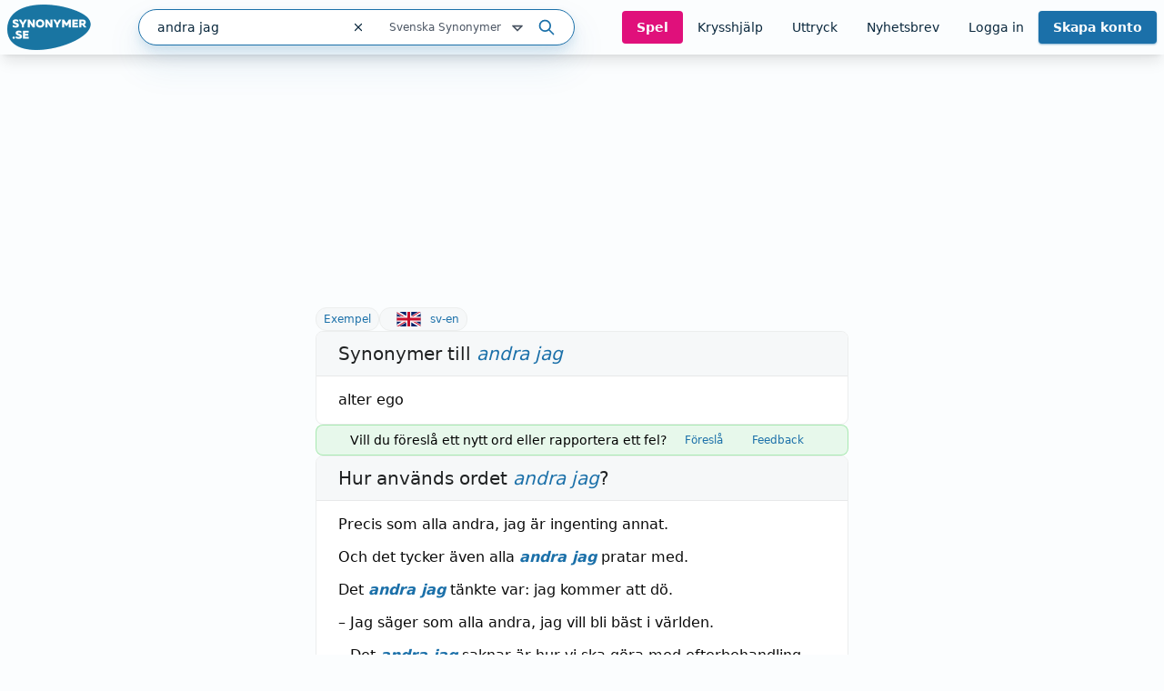

--- FILE ---
content_type: text/html; charset=utf-8
request_url: https://www.synonymer.se/sv-syn/andra-jag
body_size: 35233
content:
<!DOCTYPE html><html lang="sv-se" q:render="ssr" q:route="sv-syn/[word]" q:container="paused" q:version="1.13.0-dev+97aa67d" q:base="/build/" q:locale="" q:manifest-hash="z5s7sq" q:instance="sn0fiovyd3"><!--qv q:id=0 q:key=O3zt:nQ_0--><!--qv q:id=1 q:key=2YNC:lD_3--><!--qv q:s q:sref=1 q:key=--><head q:head><meta charSet="utf-8" q:head><link rel="manifest" href="/manifest.json" q:head><script src="https://cdnjs.cloudflare.com/polyfill/v3/polyfill.min.js?features=Object.fromEntries%2CIntersectionObserver%2CIntersectionObserverEntry" q:head></script><!--qv q:id=2 q:key=LVmn:lD_0--><!--qv q:key=du_2--><title q:head>Synonymer till andra jag - Synonymer.se</title><link rel="canonical" href="https://www.synonymer.se/sv-syn/andra-jag" q:id="3" q:head><meta name="viewport" content="width=device-width, initial-scale=1.0" q:head><link rel="icon" type="image/x-icon" href="/favicon.ico" q:head><meta name="description" content="andra jag - betydelser och användning av ordet. Svensk ordbok online. Gratis att använda." q:head><meta property="og:description" content="Klicka på länken för att se betydelser av &quot;andra jag&quot; på synonymer.se - online och gratis att använda." q:head><meta property="og:title" content="Synonymer till andra jag - Synonymer.se" q:head><meta property="og:type" content="article" q:head><meta property="og:site_name" content="Synonymer.se" q:head><meta property="og:image" content="https://www.synonymer.se/images/social-share.jpg" q:head><meta property="og:url" content="https://www.synonymer.se/sv-syn/andra-jag" q:head><meta property="og:locale" content="sv_SE" q:head><meta name="twitter:card" content="summary_large_image" q:head><link rel="preconnect" href="https://cmp.uniconsent.com" q:head><script src="https://cmp.uniconsent.com/v2/stub.min.js" q:head></script><script src="https://cmp.uniconsent.com/v2/stubgcm.min.js" q:head></script><script async src="https://cmp.uniconsent.com/v2/4d73d04030/cmp.js" q:head></script><script async src="https://lwadm.com/lw/pbjs?pid=283b1e02-fdee-4cd3-beb7-232be2b732c3" q:head></script><script type="text/javascript" q:head>var lwhb = lwhb || {cmd:[]};</script><!--qv q:id=4 q:key=7Hy3:du_1--><!--qv q:key=nu_0--><script async src="https://www.googletagmanager.com/gtag/js?id=GTM-N7R5LN7" q:id="5" q:head></script><script q:head>
            window.dataLayer = window.dataLayer || [];
            window.gtag = function () {
              dataLayer.push(arguments);
            };
            window.gtag('js', new Date());
            window.gtag('config', "GTM-N7R5LN7"); 
          </script><!--/qv--><!--/qv--><script src="/vendor/ev-em.min.js?v=3" defer q:head></script><script q:head>window.EV = window.EV || { Widgets: { asyncMode: true }};</script><!--/qv--><!--/qv--><!--qv q:key=lD_1--><script nonce="MGUwMDZhMGEwNz/MDlmMGVmMDE1MGZhMDZiMDEzMDZl" q:key="2R_7" q:head>((i,r,a,o)=>{a=e=>{const t=document.querySelector("[q\\:base]");t&&r.active&&r.active.postMessage({type:"qprefetch",base:t.getAttribute("q:base"),...e})},document.addEventListener("qprefetch",e=>{const t=e.detail;r?a(t):i.push(t)}),"serviceWorker"in navigator?navigator.serviceWorker.register("/service-worker.js").then(e=>{o=()=>{r=e,i.forEach(a),a({bundles:i})},e.installing?e.installing.addEventListener("statechange",t=>{t.target.state=="activated"&&o()}):e.active&&o()}).catch(e=>console.error(e)):console.log("Service worker not supported in this browser.")})([])</script><!--/qv--><link rel="stylesheet" href="/assets/CUUdljhu-style.css"><style q:style="xx376s-0" hidden>:root{view-transition-name:none}</style></head><body lang="en"><!--qv q:id=6 q:key=oXr0:lD_2--><!--qv q:key=2R_2--><!--qv q:id=7 q:key=vyll:2R_0--><!--qv q:key=8P_5--><!--qv q:id=8 q:key=Zk9p:8P_0--><header class="sticky top-0 z-20 bg-gray-100 shadow-lg" q:key="Kb_9"><div class="mx-auto flex h-[60px] max-w-[1430px] items-center justify-between gap-6 px-2"><div class="flex flex-1 items-center justify-between md:gap-4"><div class="flex items-center gap-2"><a href="/" aria-label="Gå till startsidan" class="ml-2 block flex-shrink-0 lg:ml-0"><img decoding="async" loading="lazy" alt="" srcSet="/assets/C4nWX4zt-logo.png 184w" width="184" height="100" class="h-[50px] w-auto md-max:hidden" q:key="Kb_0"><img decoding="async" loading="lazy" alt="" srcSet="/assets/38EAXetn-logo-mobile.png 88w" width="88" height="88" class="h-[44px] w-auto md:hidden" q:key="Kb_1"></a><details class="ml-2 md:hidden"><summary class="cursor-pointer select-none list-none"><svg xmlns="http://www.w3.org/2000/svg" width="24" height="24" fill="none" stroke="currentColor" stroke-width="3" viewBox="0 0 24 24" q:key="Kb_2"><path stroke-linecap="round" stroke-linejoin="round" d="m21 21-5.197-5.197m0 0A7.5 7.5 0 1 0 5.196 5.196a7.5 7.5 0 0 0 10.607 10.607"/></svg></summary><div id="search-container" class="top-20 md-max:absolute md-max:left-0 md-max:right-0 md-max:m-auto md-max:w-full md-max:px-3"><!--qv q:id=a q:key=R2Ls:/sv-syn/andra-jag--><div class="relative max-w-[480px] flex-1 md:max-w-[518px] md-max:w-full xl:min-w-[480px]" on-document:keydown="q-CnfwAy3-.js#s_h63Vy8fwQlY[0 1]" q:key="sF_8" q:id="b"><form action="?qaction=8MX0qaF1y00" preventdefault:submit method="post" class="relative flex h-10 w-full items-center rounded-full border border-primary bg-white text-text shadow-menu outline-none focus-within:ring-1 focus-within:ring-primary md:text-sm" on:change="q-jL6hmd16.js#s_w0k0ByTuSaM[0]" on:submit="q-j1foe3YQ.js#s_7FtugRn65lI[1 2 3 4]
q-DIUiFMHm.js#s_Qm1rghKCebU[5 6 0]" q:key="sF_7" q:id="c"><div class="relative flex flex-1"><input type="text" name="search" placeholder="Sök" maxLength="30" autoComplete="off" autoCorrect="off" autoCapitalize="off" aria-controls="rs70xc-R2LsMASYIXs-9" aria-expanded="false" aria-autocomplete="list" role="combobox" value="andra jag" class="h-10 flex-1 bg-transparent pl-5 outline-none" on:input="q-xa-cEg93.js#s_uV4re12L090[0]" on:keydown="q-CqJIN9aU.js#s_thBKo8UIYg0[1 0]" on:blur="q-C92RTqoX.js#s_e7qLLcFg26s[2]" on:focus="q-ksfvOW8z.js#s_kOgIDTX9WMA[3]" q:id="d"><button type="button" aria-label="Rensa sökfältet" class="flex h-10 w-10 items-center justify-center" on:click="q-CQPZsZX1.js#s_n29n0dq4OAk[0]" q:id="e"><svg aria-hidden="true" xmlns="http://www.w3.org/2000/svg" width="14" height="14" fill="none" viewBox="0 0 14 14" q:key="sF_0"><g stroke="currentColor" stroke-linecap="round" stroke-linejoin="round" stroke-width="1.25"><path d="m10.5 3.5-7 7M3.5 3.5l7 7"/></g></svg></button></div><!--qv q:id=f q:key=U0WQ:sF_1--><details class="group md-max:absolute md-max:right-0 md-max:mt-[80px]" on-document:qinit="q-BVXbyooi.js#_hW[0]" on-document:keydown="q-BAQ2jdPg.js#s_k30g1tyvye0[1 2 3]" q:key="sF_13" q:id="g"><summary class="relative flex w-[165px] cursor-pointer select-none list-none justify-end gap-2 py-2 pr-7 text-xs text-gray-800 hover:text-primary group-open:text-primary         md-max:mt-[2px] md-max:w-44 md-max:rounded-[10px] md-max:bg-[#eef4f9] md-max:py-3 md-max:pr-11 md-max:shadow-none md-max:outline-none md-max:drop-shadow-none" q:id="h">Svenska Synonymer <svg aria-hidden="true" xmlns="http://www.w3.org/2000/svg" width="20" height="20" fill="none" viewBox="0 0 20 20" class="absolute right-0 -translate-y-px md-max:right-4" q:key="sF_11"><path stroke="currentColor" stroke-linecap="round" stroke-linejoin="round" stroke-width="1.75" d="m5 7.5 5 5 5-5z"/></svg></summary><div class="absolute right-7 top-[calc(100%_+_8px)] rounded bg-white p-5 shadow-menu md-max:right-0 before:absolute before:right-8 before:top-[-5px] before:z-10 before:h-[10px] before:w-[10px] before:rotate-45 before:rounded-tl-[3px] before:bg-white" q:id="i"><fieldset class="flex flex-col"><legend class="sr-only">Välj en ordbok</legend><!--qv q:key=0--><!--qv q:id=k q:key=oKcx:sv-syn--><div q:key="sF_14"><input id="dictionary-rs70xc-oKcxstziotE-j" type="radio" name="dictionary" value="sv-syn" checked class="peer absolute -top-[9999px]" q:id="l"><label for="dictionary-rs70xc-oKcxstziotE-j" class="cursor-pointer whitespace-nowrap leading-6 text-text hover:text-primary hover:underline hover:decoration-primary hover:decoration-2 hover:underline-offset-4 ring-offset-4 peer-focus-visible:ring peer-focus-visible:ring-primary peer-checked:text-primary peer-checked:underline peer-checked:decoration-primary peer-checked:decoration-2 peer-checked:underline-offset-4"><!--t=m-->Svenska Synonymer<!----></label></div><!--/qv--><!--qv q:id=o q:key=oKcx:sv-en--><div q:key="sF_14"><input id="dictionary-rs70xc-oKcxstziotE-n" type="radio" name="dictionary" value="sv-en" class="peer absolute -top-[9999px]" q:id="p"><label for="dictionary-rs70xc-oKcxstziotE-n" class="cursor-pointer whitespace-nowrap leading-6 text-text hover:text-primary hover:underline hover:decoration-primary hover:decoration-2 hover:underline-offset-4 ring-offset-4 peer-focus-visible:ring peer-focus-visible:ring-primary peer-checked:text-primary peer-checked:underline peer-checked:decoration-primary peer-checked:decoration-2 peer-checked:underline-offset-4"><!--t=q-->Svenska till Engelska<!----></label></div><!--/qv--><!--qv q:id=s q:key=oKcx:en-sv--><div q:key="sF_14"><input id="dictionary-rs70xc-oKcxstziotE-r" type="radio" name="dictionary" value="en-sv" class="peer absolute -top-[9999px]" q:id="t"><label for="dictionary-rs70xc-oKcxstziotE-r" class="cursor-pointer whitespace-nowrap leading-6 text-text hover:text-primary hover:underline hover:decoration-primary hover:decoration-2 hover:underline-offset-4 ring-offset-4 peer-focus-visible:ring peer-focus-visible:ring-primary peer-checked:text-primary peer-checked:underline peer-checked:decoration-primary peer-checked:decoration-2 peer-checked:underline-offset-4"><!--t=u-->Engelska till Svenska<!----></label></div><!--/qv--><!--qv q:id=v q:key=o4oI:sF_12--><hr class="my-2 border-gray-400" q:key="sF_15"><!--/qv--><!--/qv--><!--qv q:key=1--><!--qv q:id=x q:key=oKcx:sv-fr--><div q:key="sF_14"><input id="dictionary-rs70xc-oKcxstziotE-w" type="radio" name="dictionary" value="sv-fr" class="peer absolute -top-[9999px]" q:id="y"><label for="dictionary-rs70xc-oKcxstziotE-w" class="cursor-pointer whitespace-nowrap leading-6 text-text hover:text-primary hover:underline hover:decoration-primary hover:decoration-2 hover:underline-offset-4 ring-offset-4 peer-focus-visible:ring peer-focus-visible:ring-primary peer-checked:text-primary peer-checked:underline peer-checked:decoration-primary peer-checked:decoration-2 peer-checked:underline-offset-4"><!--t=z-->Svenska till Franska<!----></label></div><!--/qv--><!--qv q:id=11 q:key=oKcx:sv-de--><div q:key="sF_14"><input id="dictionary-rs70xc-oKcxstziotE-10" type="radio" name="dictionary" value="sv-de" class="peer absolute -top-[9999px]" q:id="12"><label for="dictionary-rs70xc-oKcxstziotE-10" class="cursor-pointer whitespace-nowrap leading-6 text-text hover:text-primary hover:underline hover:decoration-primary hover:decoration-2 hover:underline-offset-4 ring-offset-4 peer-focus-visible:ring peer-focus-visible:ring-primary peer-checked:text-primary peer-checked:underline peer-checked:decoration-primary peer-checked:decoration-2 peer-checked:underline-offset-4"><!--t=13-->Svenska till Tyska<!----></label></div><!--/qv--><!--qv q:id=15 q:key=oKcx:sv-es--><div q:key="sF_14"><input id="dictionary-rs70xc-oKcxstziotE-14" type="radio" name="dictionary" value="sv-es" class="peer absolute -top-[9999px]" q:id="16"><label for="dictionary-rs70xc-oKcxstziotE-14" class="cursor-pointer whitespace-nowrap leading-6 text-text hover:text-primary hover:underline hover:decoration-primary hover:decoration-2 hover:underline-offset-4 ring-offset-4 peer-focus-visible:ring peer-focus-visible:ring-primary peer-checked:text-primary peer-checked:underline peer-checked:decoration-primary peer-checked:decoration-2 peer-checked:underline-offset-4"><!--t=17-->Svenska till Spanska<!----></label></div><!--/qv--><!--qv q:id=18 q:key=o4oI:sF_12--><hr class="my-2 border-gray-400" q:key="sF_15"><!--/qv--><!--/qv--><!--qv q:key=2--><!--qv q:id=1a q:key=oKcx:fr-sv--><div q:key="sF_14"><input id="dictionary-rs70xc-oKcxstziotE-19" type="radio" name="dictionary" value="fr-sv" class="peer absolute -top-[9999px]" q:id="1b"><label for="dictionary-rs70xc-oKcxstziotE-19" class="cursor-pointer whitespace-nowrap leading-6 text-text hover:text-primary hover:underline hover:decoration-primary hover:decoration-2 hover:underline-offset-4 ring-offset-4 peer-focus-visible:ring peer-focus-visible:ring-primary peer-checked:text-primary peer-checked:underline peer-checked:decoration-primary peer-checked:decoration-2 peer-checked:underline-offset-4"><!--t=1c-->Franska till Svenska<!----></label></div><!--/qv--><!--qv q:id=1e q:key=oKcx:de-sv--><div q:key="sF_14"><input id="dictionary-rs70xc-oKcxstziotE-1d" type="radio" name="dictionary" value="de-sv" class="peer absolute -top-[9999px]" q:id="1f"><label for="dictionary-rs70xc-oKcxstziotE-1d" class="cursor-pointer whitespace-nowrap leading-6 text-text hover:text-primary hover:underline hover:decoration-primary hover:decoration-2 hover:underline-offset-4 ring-offset-4 peer-focus-visible:ring peer-focus-visible:ring-primary peer-checked:text-primary peer-checked:underline peer-checked:decoration-primary peer-checked:decoration-2 peer-checked:underline-offset-4"><!--t=1g-->Tyska till Svenska<!----></label></div><!--/qv--><!--qv q:id=1i q:key=oKcx:es-sv--><div q:key="sF_14"><input id="dictionary-rs70xc-oKcxstziotE-1h" type="radio" name="dictionary" value="es-sv" class="peer absolute -top-[9999px]" q:id="1j"><label for="dictionary-rs70xc-oKcxstziotE-1h" class="cursor-pointer whitespace-nowrap leading-6 text-text hover:text-primary hover:underline hover:decoration-primary hover:decoration-2 hover:underline-offset-4 ring-offset-4 peer-focus-visible:ring peer-focus-visible:ring-primary peer-checked:text-primary peer-checked:underline peer-checked:decoration-primary peer-checked:decoration-2 peer-checked:underline-offset-4"><!--t=1k-->Spanska till Svenska<!----></label></div><!--/qv--><!--/qv--></fieldset></div></details><!--/qv--><button type="submit" aria-label="Sök på ordet" class="ml-3 mr-5"><svg aria-hidden="true" xmlns="http://www.w3.org/2000/svg" width="20" height="20" fill="none" viewBox="0 0 20 20" class="text-primary" q:key="sF_2"><g stroke="currentColor" stroke-linecap="round" stroke-linejoin="round" stroke-width="1.75"><path d="M8.333 14.167a5.833 5.833 0 1 0 0-11.667 5.833 5.833 0 0 0 0 11.667M17.5 17.5l-5-5"/></g></svg></button><!--qv q:key=sF_5--><!--/qv--></form></div><!--/qv--></div></details></div><div id="search-container" class="md-max:absolute md-max:left-0 md-max:right-0 md-max:m-auto md-max:mt-[125px] md-max:hidden md-max:w-full md-max:px-3"><!--qv q:id=1m q:key=R2Ls:/sv-syn/andra-jag--><div class="relative max-w-[480px] flex-1 md:max-w-[518px] md-max:w-full xl:min-w-[480px]" on-document:keydown="q-CnfwAy3-.js#s_h63Vy8fwQlY[0 1]" q:key="sF_8" q:id="1n"><form action="?qaction=8MX0qaF1y00" preventdefault:submit method="post" class="relative flex h-10 w-full items-center rounded-full border border-primary bg-white text-text shadow-menu outline-none focus-within:ring-1 focus-within:ring-primary md:text-sm" on:change="q-jL6hmd16.js#s_w0k0ByTuSaM[0]" on:submit="q-j1foe3YQ.js#s_7FtugRn65lI[1 2 3 4]
q-DIUiFMHm.js#s_Qm1rghKCebU[5 6 0]" q:key="sF_7" q:id="1o"><div class="relative flex flex-1"><input type="text" name="search" placeholder="Sök" maxLength="30" autoComplete="off" autoCorrect="off" autoCapitalize="off" aria-controls="rs70xc-R2LsMASYIXs-1l" aria-expanded="false" aria-autocomplete="list" role="combobox" value="andra jag" class="h-10 flex-1 bg-transparent pl-5 outline-none" on:input="q-xa-cEg93.js#s_uV4re12L090[0]" on:keydown="q-CqJIN9aU.js#s_thBKo8UIYg0[1 0]" on:blur="q-C92RTqoX.js#s_e7qLLcFg26s[2]" on:focus="q-ksfvOW8z.js#s_kOgIDTX9WMA[3]" q:id="1p"><button type="button" aria-label="Rensa sökfältet" class="flex h-10 w-10 items-center justify-center" on:click="q-CQPZsZX1.js#s_n29n0dq4OAk[0]" q:id="1q"><svg aria-hidden="true" xmlns="http://www.w3.org/2000/svg" width="14" height="14" fill="none" viewBox="0 0 14 14" q:key="sF_0"><g stroke="currentColor" stroke-linecap="round" stroke-linejoin="round" stroke-width="1.25"><path d="m10.5 3.5-7 7M3.5 3.5l7 7"/></g></svg></button></div><!--qv q:id=1r q:key=U0WQ:sF_1--><details class="group md-max:absolute md-max:right-0 md-max:mt-[80px]" on-document:qinit="q-BVXbyooi.js#_hW[0]" on-document:keydown="q-BAQ2jdPg.js#s_k30g1tyvye0[1 2 3]" q:key="sF_13" q:id="1s"><summary class="relative flex w-[165px] cursor-pointer select-none list-none justify-end gap-2 py-2 pr-7 text-xs text-gray-800 hover:text-primary group-open:text-primary         md-max:mt-[2px] md-max:w-44 md-max:rounded-[10px] md-max:bg-[#eef4f9] md-max:py-3 md-max:pr-11 md-max:shadow-none md-max:outline-none md-max:drop-shadow-none" q:id="1t">Svenska Synonymer <svg aria-hidden="true" xmlns="http://www.w3.org/2000/svg" width="20" height="20" fill="none" viewBox="0 0 20 20" class="absolute right-0 -translate-y-px md-max:right-4" q:key="sF_11"><path stroke="currentColor" stroke-linecap="round" stroke-linejoin="round" stroke-width="1.75" d="m5 7.5 5 5 5-5z"/></svg></summary><div class="absolute right-7 top-[calc(100%_+_8px)] rounded bg-white p-5 shadow-menu md-max:right-0 before:absolute before:right-8 before:top-[-5px] before:z-10 before:h-[10px] before:w-[10px] before:rotate-45 before:rounded-tl-[3px] before:bg-white" q:id="1u"><fieldset class="flex flex-col"><legend class="sr-only">Välj en ordbok</legend><!--qv q:key=0--><!--qv q:id=1w q:key=oKcx:sv-syn--><div q:key="sF_14"><input id="dictionary-rs70xc-oKcxstziotE-1v" type="radio" name="dictionary" value="sv-syn" checked class="peer absolute -top-[9999px]" q:id="1x"><label for="dictionary-rs70xc-oKcxstziotE-1v" class="cursor-pointer whitespace-nowrap leading-6 text-text hover:text-primary hover:underline hover:decoration-primary hover:decoration-2 hover:underline-offset-4 ring-offset-4 peer-focus-visible:ring peer-focus-visible:ring-primary peer-checked:text-primary peer-checked:underline peer-checked:decoration-primary peer-checked:decoration-2 peer-checked:underline-offset-4"><!--t=1y-->Svenska Synonymer<!----></label></div><!--/qv--><!--qv q:id=20 q:key=oKcx:sv-en--><div q:key="sF_14"><input id="dictionary-rs70xc-oKcxstziotE-1z" type="radio" name="dictionary" value="sv-en" class="peer absolute -top-[9999px]" q:id="21"><label for="dictionary-rs70xc-oKcxstziotE-1z" class="cursor-pointer whitespace-nowrap leading-6 text-text hover:text-primary hover:underline hover:decoration-primary hover:decoration-2 hover:underline-offset-4 ring-offset-4 peer-focus-visible:ring peer-focus-visible:ring-primary peer-checked:text-primary peer-checked:underline peer-checked:decoration-primary peer-checked:decoration-2 peer-checked:underline-offset-4"><!--t=22-->Svenska till Engelska<!----></label></div><!--/qv--><!--qv q:id=24 q:key=oKcx:en-sv--><div q:key="sF_14"><input id="dictionary-rs70xc-oKcxstziotE-23" type="radio" name="dictionary" value="en-sv" class="peer absolute -top-[9999px]" q:id="25"><label for="dictionary-rs70xc-oKcxstziotE-23" class="cursor-pointer whitespace-nowrap leading-6 text-text hover:text-primary hover:underline hover:decoration-primary hover:decoration-2 hover:underline-offset-4 ring-offset-4 peer-focus-visible:ring peer-focus-visible:ring-primary peer-checked:text-primary peer-checked:underline peer-checked:decoration-primary peer-checked:decoration-2 peer-checked:underline-offset-4"><!--t=26-->Engelska till Svenska<!----></label></div><!--/qv--><!--qv q:id=27 q:key=o4oI:sF_12--><hr class="my-2 border-gray-400" q:key="sF_15"><!--/qv--><!--/qv--><!--qv q:key=1--><!--qv q:id=29 q:key=oKcx:sv-fr--><div q:key="sF_14"><input id="dictionary-rs70xc-oKcxstziotE-28" type="radio" name="dictionary" value="sv-fr" class="peer absolute -top-[9999px]" q:id="2a"><label for="dictionary-rs70xc-oKcxstziotE-28" class="cursor-pointer whitespace-nowrap leading-6 text-text hover:text-primary hover:underline hover:decoration-primary hover:decoration-2 hover:underline-offset-4 ring-offset-4 peer-focus-visible:ring peer-focus-visible:ring-primary peer-checked:text-primary peer-checked:underline peer-checked:decoration-primary peer-checked:decoration-2 peer-checked:underline-offset-4"><!--t=2b-->Svenska till Franska<!----></label></div><!--/qv--><!--qv q:id=2d q:key=oKcx:sv-de--><div q:key="sF_14"><input id="dictionary-rs70xc-oKcxstziotE-2c" type="radio" name="dictionary" value="sv-de" class="peer absolute -top-[9999px]" q:id="2e"><label for="dictionary-rs70xc-oKcxstziotE-2c" class="cursor-pointer whitespace-nowrap leading-6 text-text hover:text-primary hover:underline hover:decoration-primary hover:decoration-2 hover:underline-offset-4 ring-offset-4 peer-focus-visible:ring peer-focus-visible:ring-primary peer-checked:text-primary peer-checked:underline peer-checked:decoration-primary peer-checked:decoration-2 peer-checked:underline-offset-4"><!--t=2f-->Svenska till Tyska<!----></label></div><!--/qv--><!--qv q:id=2h q:key=oKcx:sv-es--><div q:key="sF_14"><input id="dictionary-rs70xc-oKcxstziotE-2g" type="radio" name="dictionary" value="sv-es" class="peer absolute -top-[9999px]" q:id="2i"><label for="dictionary-rs70xc-oKcxstziotE-2g" class="cursor-pointer whitespace-nowrap leading-6 text-text hover:text-primary hover:underline hover:decoration-primary hover:decoration-2 hover:underline-offset-4 ring-offset-4 peer-focus-visible:ring peer-focus-visible:ring-primary peer-checked:text-primary peer-checked:underline peer-checked:decoration-primary peer-checked:decoration-2 peer-checked:underline-offset-4"><!--t=2j-->Svenska till Spanska<!----></label></div><!--/qv--><!--qv q:id=2k q:key=o4oI:sF_12--><hr class="my-2 border-gray-400" q:key="sF_15"><!--/qv--><!--/qv--><!--qv q:key=2--><!--qv q:id=2m q:key=oKcx:fr-sv--><div q:key="sF_14"><input id="dictionary-rs70xc-oKcxstziotE-2l" type="radio" name="dictionary" value="fr-sv" class="peer absolute -top-[9999px]" q:id="2n"><label for="dictionary-rs70xc-oKcxstziotE-2l" class="cursor-pointer whitespace-nowrap leading-6 text-text hover:text-primary hover:underline hover:decoration-primary hover:decoration-2 hover:underline-offset-4 ring-offset-4 peer-focus-visible:ring peer-focus-visible:ring-primary peer-checked:text-primary peer-checked:underline peer-checked:decoration-primary peer-checked:decoration-2 peer-checked:underline-offset-4"><!--t=2o-->Franska till Svenska<!----></label></div><!--/qv--><!--qv q:id=2q q:key=oKcx:de-sv--><div q:key="sF_14"><input id="dictionary-rs70xc-oKcxstziotE-2p" type="radio" name="dictionary" value="de-sv" class="peer absolute -top-[9999px]" q:id="2r"><label for="dictionary-rs70xc-oKcxstziotE-2p" class="cursor-pointer whitespace-nowrap leading-6 text-text hover:text-primary hover:underline hover:decoration-primary hover:decoration-2 hover:underline-offset-4 ring-offset-4 peer-focus-visible:ring peer-focus-visible:ring-primary peer-checked:text-primary peer-checked:underline peer-checked:decoration-primary peer-checked:decoration-2 peer-checked:underline-offset-4"><!--t=2s-->Tyska till Svenska<!----></label></div><!--/qv--><!--qv q:id=2u q:key=oKcx:es-sv--><div q:key="sF_14"><input id="dictionary-rs70xc-oKcxstziotE-2t" type="radio" name="dictionary" value="es-sv" class="peer absolute -top-[9999px]" q:id="2v"><label for="dictionary-rs70xc-oKcxstziotE-2t" class="cursor-pointer whitespace-nowrap leading-6 text-text hover:text-primary hover:underline hover:decoration-primary hover:decoration-2 hover:underline-offset-4 ring-offset-4 peer-focus-visible:ring peer-focus-visible:ring-primary peer-checked:text-primary peer-checked:underline peer-checked:decoration-primary peer-checked:decoration-2 peer-checked:underline-offset-4"><!--t=2w-->Spanska till Svenska<!----></label></div><!--/qv--><!--/qv--></fieldset></div></details><!--/qv--><button type="submit" aria-label="Sök på ordet" class="ml-3 mr-5"><svg aria-hidden="true" xmlns="http://www.w3.org/2000/svg" width="20" height="20" fill="none" viewBox="0 0 20 20" class="text-primary" q:key="sF_2"><g stroke="currentColor" stroke-linecap="round" stroke-linejoin="round" stroke-width="1.75"><path d="M8.333 14.167a5.833 5.833 0 1 0 0-11.667 5.833 5.833 0 0 0 0 11.667M17.5 17.5l-5-5"/></g></svg></button><!--qv q:key=sF_5--><!--/qv--></form></div><!--/qv--></div><nav class="flex gap-2 lg:gap-0 lg-max:h-[50px]"><!--qv q:id=2x q:key=YmUv:Kb_3--><a href="/spel" class="inline-flex items-center justify-center rounded transition-colors text-center focus-visible:outline-none focus-visible:ring-2 focus-visible:ring-offset-2 disabled:pointer-events-none disabled:opacity-50 bg-tertiary font-bold hover:bg-primary-dark text-gray-100 text-sm py-2 px-4 hyphens-auto lg-max:w-[56px]" q:key="Vf_6"><!--qv q:s q:sref=2x q:key=-->Spel<!--/qv--></a><!--/qv--><!--qv q:id=2y q:key=YmUv:Kb_4--><a href="/ordlekar" class="inline-flex items-center justify-center rounded transition-colors text-center focus-visible:outline-none focus-visible:ring-2 focus-visible:ring-offset-2 disabled:pointer-events-none disabled:opacity-50 underline-offset-4 hover:underline hover:decoration-2 text-text text-sm py-2 px-4 lg-max:hidden" q:key="Vf_6"><!--qv q:s q:sref=2y q:key=-->Krysshjälp<!--/qv--></a><!--/qv--><!--qv q:id=2z q:key=YmUv:Kb_5--><a href="/uttryck" class="inline-flex items-center justify-center rounded transition-colors text-center focus-visible:outline-none focus-visible:ring-2 focus-visible:ring-offset-2 disabled:pointer-events-none disabled:opacity-50 underline-offset-4 hover:underline hover:decoration-2 text-text text-sm py-2 px-4 lg-max:hidden" q:key="Vf_6"><!--qv q:s q:sref=2z q:key=-->Uttryck<!--/qv--></a><!--/qv--><!--qv q:id=30 q:key=YmUv:Kb_6--><a href="/nyhetsbrev" class="inline-flex items-center justify-center rounded transition-colors text-center focus-visible:outline-none focus-visible:ring-2 focus-visible:ring-offset-2 disabled:pointer-events-none disabled:opacity-50 underline-offset-4 hover:underline hover:decoration-2 text-text text-sm py-2 px-4 lg-max:hidden" q:key="Vf_6"><!--qv q:s q:sref=30 q:key=-->Nyhetsbrev<!--/qv--></a><!--/qv--><!--qv q:id=31 q:key=bzmW:Kb_8--><div class="flex" q:key="Kb_16"><!--qv q:key=Kb_14--><!--qv q:id=32 q:key=YmUv:Kb_12--><a href="/loggain" class="inline-flex items-center justify-center rounded transition-colors text-center focus-visible:outline-none focus-visible:ring-2 focus-visible:ring-offset-2 disabled:pointer-events-none disabled:opacity-50 underline-offset-4 hover:underline hover:decoration-2 text-text text-sm py-2 px-4 lg-max:hidden" q:key="Vf_6"><!--qv q:s q:sref=32 q:key=-->Logga in<!--/qv--></a><!--/qv--><!--qv q:id=33 q:key=YmUv:Kb_13--><a href="/registrera" class="inline-flex items-center justify-center rounded transition-colors text-center focus-visible:outline-none focus-visible:ring-2 focus-visible:ring-offset-2 disabled:pointer-events-none disabled:opacity-50 bg-primary font-bold hover:bg-primary-dark text-gray-100 shadow-primary/50 shadow-sm text-sm py-2 px-4 ml-[10px] md:ml-0 lg-max:w-[66px] lg-max:leading-4" q:key="Vf_6"><!--qv q:s q:sref=33 q:key=-->Skapa konto<!--/qv--></a><!--/qv--><!--/qv--><!--qv q:id=34 q:key=CCT1:Kb_15--><!--qv q:id=35 q:key=0huw:S1_15--><details class="group relative" on-document:qinit="q-BVXbyooi.js#_hW[0]" on-document:keydown="q-CtuXLyqi.js#s_Q6CMic9W9lo[1 2 3]" q:key="WY_2" q:id="36"><summary class="cursor-pointer select-none list-none" q:id="37"><!--qv q:s q:sref=35 q:key=trigger--><span q:slot="trigger" class="inline-flex items-center justify-center rounded transition-colors text-center leading-4 focus-visible:outline-none focus-visible:ring-2 focus-visible:ring-offset-2 disabled:pointer-events-none disabled:opacity-50 underline-offset-4 hover:underline hover:decoration-2 text-text text-sm py-2 px-4 font-bold lg-max:hidden hidden">Mitt konto <svg xmlns="http://www.w3.org/2000/svg" width="20" height="20" fill="none" viewBox="0 0 20 20" class="relative top-[1px]" q:key="S1_0"><path stroke="currentColor" stroke-linecap="round" stroke-linejoin="round" stroke-width="1.75" d="m5 7.5 5 5 5-5z"/></svg></span><span q:slot="trigger" class="inline-flex items-center justify-center rounded transition-colors text-center leading-4 focus-visible:outline-none focus-visible:ring-2 focus-visible:ring-offset-2 disabled:pointer-events-none disabled:opacity-50 underline-offset-4 hover:underline hover:decoration-2 text-text text-sm py-2 px-4 h-[50px] w-[44px] pl-0 pr-0 lg:hidden"><svg xmlns="http://www.w3.org/2000/svg" width="20" height="20" fill="none" stroke="currentColor" stroke-width="3" viewBox="0 0 24 24" class="group-open:hidden" q:key="S1_1"><path stroke-linecap="round" stroke-linejoin="round" d="M3.75 6.75h16.5M3.75 12h16.5m-16.5 5.25h16.5"/></svg><svg xmlns="http://www.w3.org/2000/svg" width="20" height="20" fill="none" stroke="currentColor" stroke-width="3" viewBox="0 0 24 24" class="hidden group-open:block" q:key="S1_2"><path stroke-linecap="round" stroke-linejoin="round" d="M6 18 18 6M6 6l12 12"/></svg></span><!--/qv--></summary><div style="min-width:200px" class="absolute right-0 top-[calc(100%_+_8px)] flex flex-col rounded bg-white p-5 shadow-menu before:absolute before:right-8 before:top-[-5px] before:z-10 before:h-[10px] before:w-[10px] before:rotate-45 before:rounded-tl-[3px] before:bg-white items-end" q:id="38"><!--qv q:s q:sref=35 q:key=--><!--qv q:id=39 q:key=j00P:S1_3--><a external href="/spel" class="cursor-pointer whitespace-nowrap leading-6 text-text hover:text-primary hover:underline hover:decoration-primary hover:decoration-2 hover:underline-offset-4 ring-offset-4 peer-focus-visible:ring peer-focus-visible:ring-primary peer-checked:text-primary peer-checked:underline peer-checked:decoration-primary peer-checked:decoration-2 peer-checked:underline-offset-4 py-2 lg:hidden" q:key="WY_4"><!--qv q:s q:sref=39 q:key=-->Spel<!--/qv--></a><!--/qv--><!--qv q:id=3a q:key=j00P:S1_4--><a external href="/ordlekar" class="cursor-pointer whitespace-nowrap leading-6 text-text hover:text-primary hover:underline hover:decoration-primary hover:decoration-2 hover:underline-offset-4 ring-offset-4 peer-focus-visible:ring peer-focus-visible:ring-primary peer-checked:text-primary peer-checked:underline peer-checked:decoration-primary peer-checked:decoration-2 peer-checked:underline-offset-4 py-2 lg:hidden" q:key="WY_4"><!--qv q:s q:sref=3a q:key=-->Krysshjälp<!--/qv--></a><!--/qv--><!--qv q:id=3b q:key=j00P:S1_5--><a external href="/uttryck" class="cursor-pointer whitespace-nowrap leading-6 text-text hover:text-primary hover:underline hover:decoration-primary hover:decoration-2 hover:underline-offset-4 ring-offset-4 peer-focus-visible:ring peer-focus-visible:ring-primary peer-checked:text-primary peer-checked:underline peer-checked:decoration-primary peer-checked:decoration-2 peer-checked:underline-offset-4 py-2 lg:hidden" q:key="WY_4"><!--qv q:s q:sref=3b q:key=-->Uttryck<!--/qv--></a><!--/qv--><!--qv q:id=3c q:key=j00P:S1_6--><a external href="/nyhetsbrev" class="cursor-pointer whitespace-nowrap leading-6 text-text hover:text-primary hover:underline hover:decoration-primary hover:decoration-2 hover:underline-offset-4 ring-offset-4 peer-focus-visible:ring peer-focus-visible:ring-primary peer-checked:text-primary peer-checked:underline peer-checked:decoration-primary peer-checked:decoration-2 peer-checked:underline-offset-4 py-2 lg:hidden" q:key="WY_4"><!--qv q:s q:sref=3c q:key=-->Nyhetsbrev<!--/qv--></a><!--/qv--><!--qv q:id=3d q:key=j00P:S1_12--><a external href="/loggain" class="cursor-pointer whitespace-nowrap leading-6 text-text hover:text-primary hover:underline hover:decoration-primary hover:decoration-2 hover:underline-offset-4 ring-offset-4 peer-focus-visible:ring peer-focus-visible:ring-primary peer-checked:text-primary peer-checked:underline peer-checked:decoration-primary peer-checked:decoration-2 peer-checked:underline-offset-4 py-2" q:key="WY_4"><!--qv q:s q:sref=3d q:key=-->Logga in<!--/qv--></a><!--/qv--><!--qv q:id=3e q:key=j00P:S1_13--><a external href="/registrera" class="cursor-pointer whitespace-nowrap leading-6 text-text hover:text-primary hover:underline hover:decoration-primary hover:decoration-2 hover:underline-offset-4 ring-offset-4 peer-focus-visible:ring peer-focus-visible:ring-primary peer-checked:text-primary peer-checked:underline peer-checked:decoration-primary peer-checked:decoration-2 peer-checked:underline-offset-4 py-2" q:key="WY_4"><!--qv q:s q:sref=3e q:key=-->Skapa konto<!--/qv--></a><!--/qv--><!--/qv--></div></details><!--/qv--><!--/qv--></div><!--/qv--></nav></div></div></header><!--/qv--><!--qv q:s q:sref=7 q:key=pre-content--><!--/qv--><main class="flex-grow pb-10 md-max:pt-2" on:qvisible="q-BXOJ-O7_.js#_hW[0]
q-D0uSiBHJ.js#_hW[1]" q:id="3f"><!--qv q:s q:sref=7 q:key=--><!--qv q:id=3g q:key=HAOt:2R_0--><!--qv q:key=0g_11--><!--qv q:key=0g_5--><!--qv q:id=3h q:key=6l4I:0g_0--><div id="syn_fullpage" class="h-auto w-screen" on-document:qinit="q-c8-pzR3P.js#_hW[0]" q:key="sx_8" q:id="3i"></div><!--/qv--><!--qv q:id=3j q:key=ROUd:0g_1--><div class="pb-3 pt-4 md:flex md:w-full md:justify-center md-max:hidden" on-document:qinit="q-6CmlhFDk.js#_hW[0]" q:key="sx_0" q:id="3k"><div class="text-center md:w-full md:min-w-[768px] md:max-w-[1200px]"><div class="h-full w-full overflow-hidden"><div class="flex h-full min-h-[250px] w-full items-center justify-center"><div id="syn_panorama" class="flex justify-center"></div></div></div></div></div><!--/qv--><!--qv q:id=3l q:key=wpFp:0g_3--><div data-ad-container class="mt-1 flex h-full max-h-[350px] min-h-[330px] w-full items-center justify-center overflow-hidden md:hidden" on-document:qinit="q-BychUGZU.js#_hW[0]" q:key="sx_3" q:id="3m"><div id="syn_mobiletop"></div></div><!--/qv--><!--qv q:id=3n q:key=P0mY:0g_4--><div id="syn_mobileanchorbot" class="md:hidden" on-document:qinit="q-B_L_twil.js#_hW[0]" q:key="sx_7" q:id="3o"></div><!--/qv--><!--/qv--><div class="mx-auto flex flex-row md:max-w-[75rem] xl:max-w-[100rem]" q:key="0g_9"><!--qv q:id=3p q:key=dZqz:0g_6--><div class="order-1 ml-auto hidden flex-none text-right md:p-2 xl:block xl:w-[342px]" on-document:qinit="q-CO7iT8M_.js#_hW[0]" q:key="sx_1" q:id="3q"><div class="sticky top-20 max-h-[610px] w-full overflow-hidden pt-3"><div id="syn_mpu3" class="flex min-w-full justify-end"></div></div></div><!--/qv--><!--qv q:id=3r q:key=NutL:0g_7--><div class="order-3 mr-auto w-[342px] flex-none md:p-2 md-max:hidden" on-document:qinit="q-BfmHn0Sa.js#_hW[0]" q:key="sx_2" q:id="3s"><div class="h-full w-full pt-3"><div id="syn_mpu1" class="flex min-w-full justify-start"></div><div id="syn_mpu2" class="sticky top-20 flex min-w-full justify-start pt-3"></div></div></div><!--/qv--><div class="order-2 w-full px-[5px] md:flex-initial lg:w-[800px]"><!--qv q:s q:sref=3g q:key=--><!--qv q:id=3t q:key=MP5E:2R_0--><!--qv q:id=3u q:key=eJ0R:andra-jag--><div class="flex flex-col gap-3" on:qvisible="q-CYjCGpV-.js#_hW[0]" q:key="I9_9" q:id="3v"><!--qv q:id=3w q:key=h0Ky:I9_0--><div q:key="0e_4"><ul class="flex gap-1"><!--qv q:id=3x q:key=PPmr:0e_1--><li q:key="0e_6"><a href="#sentences" class="flex rounded-xl border border-gray-200 bg-gray-150 px-2 py-1 text-xs text-primary hover:bg-gray-200"><!--qv q:s q:sref=3x q:key=-->Exempel<!--/qv--></a></li><!--/qv--><!--qv q:id=3y q:key=PPmr:0e_3--><li q:key="0e_6"><a href="/sv-en/andra jag" class="flex rounded-xl border border-gray-200 bg-gray-150 px-2 py-1 text-xs text-primary hover:bg-gray-200"><!--qv q:s q:sref=3y q:key=--><svg xmlns="http://www.w3.org/2000/svg" width="47" height="16" viewBox="0 0 50 30" q:key="0e_2"><clipPath id="en-flag_svg__a"><path d="M0 0v30h50V0z"/></clipPath><clipPath id="en-flag_svg__b"><path d="M25 15h25v15zv15H0zH0V0zV0h25z"/></clipPath><g clip-path="url(#en-flag_svg__a)"><path fill="#012169" d="M0 0v30h50V0z"/><path stroke="#fff" stroke-width="6" d="m0 0 50 30m0-30L0 30"/><path stroke="#C8102E" stroke-width="4" d="m0 0 50 30m0-30L0 30" clip-path="url(#en-flag_svg__b)"/><path fill="#C8102E" stroke="#FFF" stroke-width="2" d="M-1 11h22V-1h8v12h22v8H29v12h-8V19H-1z"/></g></svg> sv-en<!--/qv--></a></li><!--/qv--></ul></div><!--/qv--><!--qv q:id=3z q:key=xJjk:0--><!--qv q:id=40 q:key=7ne5:8P_0--><!--qv q:id=41 q:key=MTXU:n3_9--><article class="relative scroll-mt-40 overflow-hidden scroll-smooth rounded-lg border border-gray-200 bg-white" q:key="du_3" q:id="42"><div class="flex flex-wrap justify-between border-b border-gray-300 bg-gray-150 px-5 py-3 sm:px-6"><!--qv q:s q:sref=41 q:key=title--><!--qv q:id=43 q:key=D5Fq:n3_1--><h1 class="text-xl font-normal leading-6 text-gray-900" q:key="du_5"><!--qv q:s q:sref=43 q:key=-->Synonymer till <!--qv q:id=44 q:key=bvPx:n3_0--><em class="italic text-primary" q:key="du_7"><!--qv q:s q:sref=44 q:key=--><!--t=45-->andra jag<!----><!--/qv--></em><!--/qv--><!--/qv--></h1><!--/qv--><!--/qv--><!--qv q:s q:sref=41 q:key=action--><!--qv q:id=46 q:key=XgUT:n3_2--><!--/qv--><!--/qv--></div><div class="prose prose-word max-w-full"><!--qv q:s q:sref=41 q:key=--><div><!--qv q:id=47 q:key=LsV8:0--><div class="px-6 py-3 border-b border-gray-200 last:border-none" q:key="du_9" q:id="48"><!--qv q:s q:sref=47 q:key=--><ol class="m-0 list-none p-0"><li q:key="0"><span><a href="/sv-syn/alter-ego">alter ego</a></span></li></ol><!--/qv--></div><!--/qv--></div><!--/qv--></div></article><!--/qv--><!--/qv--><!--/qv--><!--qv q:id=49 q:key=xJjk:1--><!--qv q:id=4c q:key=JKMn:8P_6--><!--qv q:key=sa_6--><div class="rounded-lg border border-solid border-green bg-greenLight"><div class="flex flex-col items-center justify-center lg:flex-row"><span class="p-1 pb-0 text-sm lg:p-1">Vill du föreslå ett nytt ord eller rapportera ett fel?</span><div><!--qv q:id=4d q:key=09KU:sa_0--><!--qv q:id=4e q:key=VCy3:sa_8--><button role="tab" aria-selected="false" aria-controls="rs70xc-JKMn0zgdYR4-4a" class="inline-flex items-center justify-center rounded transition-colors text-center focus-visible:outline-none focus-visible:ring-2 focus-visible:ring-offset-2 disabled:pointer-events-none disabled:opacity-50 underline-offset-4 hover:underline hover:decoration-2 py-2 px-4 pt-0 text-xs text-primary aria-selected:underline lg:pt-2" on:click="q-BMQg0pqN.js#s_rPooMMJ2JDI[0]" q:key="Vf_2" q:id="4f"><!--qv q:s q:sref=4e q:key=--><!--qv q:s q:sref=4d q:key=-->Föreslå<!--/qv--><!--/qv--></button><!--/qv--><!--/qv--><!--qv q:id=4g q:key=09KU:sa_1--><!--qv q:id=4h q:key=VCy3:sa_8--><button role="tab" aria-selected="false" aria-controls="rs70xc-JKMn0zgdYR4-4b" class="inline-flex items-center justify-center rounded transition-colors text-center focus-visible:outline-none focus-visible:ring-2 focus-visible:ring-offset-2 disabled:pointer-events-none disabled:opacity-50 underline-offset-4 hover:underline hover:decoration-2 py-2 px-4 pt-0 text-xs text-primary aria-selected:underline lg:pt-2" on:click="q-BkUceUXv.js#s_RmElcI1utok[0]" q:key="Vf_2" q:id="4i"><!--qv q:s q:sref=4h q:key=--><!--qv q:s q:sref=4g q:key=-->Feedback<!--/qv--><!--/qv--></button><!--/qv--><!--/qv--></div></div></div><!--/qv--><!--/qv--><!--/qv--><!--qv q:id=4j q:key=xJjk:2--><!--qv q:id=4k q:key=8O9G:8P_11--><!--qv q:id=4l q:key=MTXU:qG_5--><article id="sentences" class="relative scroll-mt-40 overflow-hidden scroll-smooth rounded-lg border border-gray-200 bg-white" q:key="du_3" q:id="4m"><div class="flex flex-wrap justify-between border-b border-gray-300 bg-gray-150 px-5 py-3 sm:px-6"><!--qv q:s q:sref=4l q:key=title--><!--qv q:id=4n q:key=D5Fq:qG_1--><h2 class="text-xl font-normal leading-6 text-gray-900" q:key="du_5"><!--qv q:s q:sref=4n q:key=-->Hur används ordet <!--qv q:id=4o q:key=bvPx:qG_0--><em class="italic text-primary" q:key="du_7"><!--qv q:s q:sref=4o q:key=--><!--t=4p-->andra jag<!----><!--/qv--></em><!--/qv-->?<!--/qv--></h2><!--/qv--><!--/qv--><!--qv q:s q:sref=4l q:key=action--><!--/qv--></div><div class="prose prose-word max-w-full"><!--qv q:s q:sref=4l q:key=--><!--qv q:id=4q q:key=ivPQ:99--><!--qv q:id=4r q:key=LsV8:99--><div class="px-6 py-3" q:key="du_9" q:id="4s"><!--qv q:s q:sref=4r q:key=--><ol class="space-y-4 list-none p-0"><li value="0" class="space-y-2" q:key="0"><p q:key="Precis som alla andra, jag är ingenting annat."><!--qv q:id=4t q:key=CEKu:qG_7--><span q:key="f6_0"><!--qv q:key=0-->Precis som alla andra, jag är ingenting annat.<!--/qv--></span><!--/qv--></p><p q:key="Och det tycker även alla andra jag pratar med."><!--qv q:id=4u q:key=CEKu:qG_7--><span q:key="f6_0"><!--qv q:key=0-->Och det tycker även alla <!--/qv--><em class="text-primary font-bold" q:key="1">andra jag</em><!--qv q:key=2--> pratar med.<!--/qv--></span><!--/qv--></p><p q:key="Det andra jag tänkte var: jag kommer att dö."><!--qv q:id=4v q:key=CEKu:qG_7--><span q:key="f6_0"><!--qv q:key=0-->Det <!--/qv--><em class="text-primary font-bold" q:key="1">andra jag</em><!--qv q:key=2--> tänkte var: jag kommer att dö.<!--/qv--></span><!--/qv--></p><p q:key="– Jag säger som alla andra, jag vill bli bäst i världen."><!--qv q:id=4w q:key=CEKu:qG_7--><span q:key="f6_0"><!--qv q:key=0-->– Jag säger som alla andra, jag vill bli bäst i världen.<!--/qv--></span><!--/qv--></p><p q:key="– Det andra jag saknar är hur vi ska göra med efterbehandling."><!--qv q:id=4x q:key=CEKu:qG_7--><span q:key="f6_0"><!--qv q:key=0-->– Det <!--/qv--><em class="text-primary font-bold" q:key="1">andra jag</em><!--qv q:key=2--> saknar är hur vi ska göra med efterbehandling.<!--/qv--></span><!--/qv--></p></li></ol><!--/qv--></div><!--/qv--><!--/qv--><div class="mt-5 flex justify-center" q:key="qG_3"><!--qv q:id=4y q:key=VCy3:qG_2--><button class="inline-flex items-center justify-center rounded transition-colors text-center focus-visible:outline-none focus-visible:ring-2 focus-visible:ring-offset-2 disabled:pointer-events-none disabled:opacity-50 bg-primary font-bold hover:bg-primary-dark text-gray-100 shadow-primary/50 text-sm py-2 px-4" on:click="q-CvFwYLER.js#s_wizoemp4lo8[0]" q:key="Vf_2" q:id="4z"><!--qv q:s q:sref=4y q:key=-->Visa fler<!--/qv--></button><!--/qv--></div><!--qv q:id=50 q:key=ob0G:qG_4--><div q:key="Jm_2"><details><summary aria-label="Information" class="float-right cursor-pointer list-none rounded-tl-lg bg-gray-200 px-3 py-1 text-xs"><svg xmlns="http://www.w3.org/2000/svg" width="20" height="20" viewBox="0 0 50 50" q:key="Jm_0"><path d="M25 2C12.31 2 2 12.31 2 25s10.31 23 23 23 23-10.31 23-23S37.69 2 25 2m0 2c11.61 0 21 9.39 21 21s-9.39 21-21 21S4 36.61 4 25 13.39 4 25 4m0 7a3 3 0 0 0-3 3 3 3 0 0 0 3 3 3 3 0 0 0 3-3 3 3 0 0 0-3-3m-4 10v2h2v13h-2v2h8v-2h-2V21h-6"/></svg></summary><div class="clear-both space-y-5 bg-gray-200 p-6 text-xs"><!--qv q:s q:sref=50 q:key=--><p><strong>Not:</strong> Ordklasser och siffror hänvisar till synonymordboken överst. Exempelmeningarna kommer i huvudsak från svenska dagstidningar, tidskrifter, romaner, wikipedia och SVT.</p><!--/qv--></div></details></div><!--/qv--><!--/qv--></div></article><!--/qv--><!--/qv--><!--/qv--><!--qv q:id=51 q:key=xJjk:3--><!--qv q:id=52 q:key=bw5D:8P_18--><!--qv q:id=53 q:key=MTXU:0k_7--><article class="relative scroll-mt-40 overflow-hidden scroll-smooth rounded-lg border border-gray-200 bg-white" q:key="du_3" q:id="54"><div class="flex flex-wrap justify-between border-b border-gray-300 bg-gray-150 px-5 py-3 sm:px-6"><!--qv q:s q:sref=53 q:key=title--><!--qv q:id=55 q:key=D5Fq:0k_0--><h2 class="text-xl font-normal leading-6 text-gray-900" q:key="du_5"><!--qv q:s q:sref=55 q:key=-->Rösta på användares bidrag<!--/qv--></h2><!--/qv--><!--/qv--><!--qv q:s q:sref=53 q:key=action--><!--/qv--></div><div class="prose prose-word max-w-full"><!--qv q:s q:sref=53 q:key=--><!--qv q:id=56 q:key=LsV8:0k_5--><div class="px-6 py-3" q:key="du_9" q:id="57"><!--qv q:s q:sref=56 q:key=--><div class="flex flex-col items-center gap-10 md:flex-row"><form action="?qaction=4vccYmCjdEg" preventdefault:submit method="post" class="flex flex-col items-center pt-4 md:w-2/3" on:submit="q-j1foe3YQ.js#s_7FtugRn65lI[0 1 2 3]" q:key="0k_4" q:id="58"><p class="mb-2 text-center">Är <span class="text-primary">“<!--t=59-->hinta<!---->”</span> en bra <i class="text-primary">synonym</i> till ordet <b class="text-primary"><!--t=5a-->tipsa<!----></b>?</p><div class="flex w-max items-center gap-6 pt-4"><!--qv q:id=5b q:key=VCy3:0k_1--><button type="submit" name="vote" value="upvote" class="inline-flex items-center justify-center rounded transition-colors text-center focus-visible:outline-none focus-visible:ring-2 focus-visible:ring-offset-2 disabled:pointer-events-none disabled:opacity-50 bg-primary font-bold hover:bg-primary-dark text-gray-100 shadow-primary/50 text-sm py-2 px-4 w-max" q:key="Vf_2"><!--qv q:s q:sref=5b q:key=-->Ja<!--/qv--></button><!--/qv--><!--qv q:id=5c q:key=VCy3:0k_2--><button type="submit" name="vote" value="downvote" class="inline-flex items-center justify-center rounded transition-colors text-center focus-visible:outline-none focus-visible:ring-2 focus-visible:ring-offset-2 disabled:pointer-events-none disabled:opacity-50 bg-primary font-bold hover:bg-primary-dark text-gray-100 shadow-primary/50 text-sm py-2 px-4 w-max" q:key="Vf_2"><!--qv q:s q:sref=5c q:key=-->Nej<!--/qv--></button><!--/qv--><!--qv q:id=5d q:key=VCy3:0k_3--><button type="submit" name="vote" value="novote" class="inline-flex items-center justify-center rounded transition-colors text-center focus-visible:outline-none focus-visible:ring-2 focus-visible:ring-offset-2 disabled:pointer-events-none disabled:opacity-50 bg-primary font-bold hover:bg-primary-dark text-gray-100 shadow-primary/50 text-sm py-2 px-4 w-max" q:key="Vf_2"><!--qv q:s q:sref=5d q:key=-->Vet inte<!--/qv--></button><!--/qv--></div><input type="hidden" name="word" id="word" value="tipsa" q:id="5e"><input type="hidden" name="type" id="type" value="synonym" q:id="5f"><input type="hidden" name="suggestion" id="suggestion" value="hinta" q:id="5g"><input type="hidden" name="votingId" id="votingId" value="1710937943774389" q:id="5h"></form><div class="hidden w-1/2 items-center text-xs text-text-50 lg:block lg:w-1/3"><p class="mb-4">Här kan du rösta på bidrag från andra användare. Dina röster hjälper oss att avgöra vilka bidrag som ska läggas till i ordboken.</p><p>För mer information, klicka på informations-ikonen nedan.</p></div></div><!--/qv--></div><!--/qv--><!--qv q:id=5i q:key=ob0G:0k_6--><div q:key="Jm_2"><details><summary aria-label="Information" class="float-right cursor-pointer list-none rounded-tl-lg bg-gray-200 px-3 py-1 text-xs"><svg xmlns="http://www.w3.org/2000/svg" width="20" height="20" viewBox="0 0 50 50" q:key="Jm_0"><path d="M25 2C12.31 2 2 12.31 2 25s10.31 23 23 23 23-10.31 23-23S37.69 2 25 2m0 2c11.61 0 21 9.39 21 21s-9.39 21-21 21S4 36.61 4 25 13.39 4 25 4m0 7a3 3 0 0 0-3 3 3 3 0 0 0 3 3 3 3 0 0 0 3-3 3 3 0 0 0-3-3m-4 10v2h2v13h-2v2h8v-2h-2V21h-6"/></svg></summary><div class="clear-both space-y-5 bg-gray-200 p-6 text-xs"><!--qv q:s q:sref=5i q:key=--><p class="lg:hidden">Här kan du rösta på bidrag från andra användare. Dina röster hjälper oss att avgöra vilka bidrag som ska läggas till i ordboken.</p><p>Du kan ge bidraget en positiv, negativ eller blank röst. Du kan rösta på så många bidrag du vill. När du har röstat på ett bidrag kommer du automatiskt att få ett nytt bidrag att rösta på. Om det inte finns några fler bidrag att rösta på försvinner den här rutan.</p><p>Tack för att du hjälper oss att göra vår levande ordbok bättre!</p><!--/qv--></div></details></div><!--/qv--><!--/qv--></div></article><!--/qv--><!--/qv--><!--/qv--><!--qv q:id=5j q:key=xJjk:4--><!--qv q:id=5k q:key=Q6Nh:8P_17--><!--qv q:id=5l q:key=MTXU:S2_3--><article class="relative scroll-mt-40 overflow-hidden scroll-smooth rounded-lg border border-gray-200 bg-white" q:key="du_3" q:id="5m"><div class="flex flex-wrap justify-between border-b border-gray-300 bg-gray-150 px-5 py-3 sm:px-6"><!--qv q:s q:sref=5l q:key=title--><!--qv q:id=5n q:key=D5Fq:S2_0--><h2 class="text-xl font-normal leading-6 text-gray-900" q:key="du_5"><!--qv q:s q:sref=5n q:key=-->Nästkommande ord<!--/qv--></h2><!--/qv--><!--/qv--><!--qv q:s q:sref=5l q:key=action--><!--/qv--></div><div class="prose prose-word max-w-full"><!--qv q:s q:sref=5l q:key=--><!--qv q:id=5o q:key=LsV8:S2_2--><div class="px-6 py-3" q:key="du_9" q:id="5p"><!--qv q:s q:sref=5o q:key=--><!--qv q:id=5q q:key=0sdP:S2_1--><!--qv q:key=HY_0--><!--qv q:key=/sv-syn/andra-kammare--><a href="/sv-syn/andra-kammare" class="whitespace-nowrap">andra kammare</a>, <!--/qv--><!--qv q:key=/sv-syn/andra-klassens--><a href="/sv-syn/andra-klassens" class="whitespace-nowrap">andra klassens</a>, <!--/qv--><!--qv q:key=/sv-syn/andra-parten--><a href="/sv-syn/andra-parten" class="whitespace-nowrap">andra parten</a>, <!--/qv--><!--qv q:key=/sv-syn/andra-rangs--><a href="/sv-syn/andra-rangs" class="whitespace-nowrap">andra rangs</a>, <!--/qv--><!--qv q:key=/sv-syn/andra-rätt--><a href="/sv-syn/andra-rätt" class="whitespace-nowrap">andra rätt</a>, <!--/qv--><!--qv q:key=/sv-syn/andra-sidan--><a href="/sv-syn/andra-sidan" class="whitespace-nowrap">andra sidan</a>, <!--/qv--><!--qv q:key=/sv-syn/andra-takter--><a href="/sv-syn/andra-takter" class="whitespace-nowrap">andra takter</a>, <!--/qv--><!--qv q:key=/sv-syn/andra-ungdom--><a href="/sv-syn/andra-ungdom" class="whitespace-nowrap">andra ungdom</a><!--/qv--><!--/qv--><!--/qv--><!--/qv--></div><!--/qv--><!--/qv--></div></article><!--/qv--><!--/qv--><!--/qv--><!--qv q:id=5r q:key=yOj0:I9_1--><!--qv q:key=TN_0--><!--qv q:id=5s q:key=60QR:mcluw7g8--><section class="py-10" q:key="mcluw7g8"><!--qv q:id=5t q:key=66Dz:TN_6--><!--qv q:id=5u q:key=Drjc:s6_0--><div style="background:#1975A2" class="w-full overflow-hidden rounded-[28px]" q:key="s6_3"><div class="flex flex-col lg:flex-row"><div class="w-full lg:w-1/2"><img src="https://api.synonymer.se/storage/cms/minikryss.jpg" alt="" width="698" height="696" class="h-full w-full object-contain md:aspect-auto md:object-cover"></div><div class="flex w-full flex-col items-center justify-center p-8 md:items-start md:gap-4 lg:w-1/2"><h2 class="font-heading text-3xl font-bold text-white">Nya spel på Synonymer.se!</h2><p class="text-lg md:text-xl text-white">Vi har uppdaterat vår spelsida med nya roliga spel! Ta en paus och aktivera hjärnan med korsord och sudoku eller testa något av våra nya spel. Populära Ordfull har nu bytt namn till Ordröj.</p><!--qv q:id=5v q:key=bwKv:s6_2--><a target="_self" href="/spel" class="inline-flex items-center justify-center rounded transition-colors text-center focus-visible:outline-none focus-visible:ring-2 focus-visible:ring-offset-2 disabled:pointer-events-none disabled:opacity-50 hover:bg-primary-dark shadow-primary/50 text-sm mt-7 px-4 py-3 font-normal text-black hover:text-white md:mt-0 bg-white" q:key="Vf_4"><!--qv q:s q:sref=5v q:key=-->Spela<!--/qv--></a><!--/qv--></div></div></div><!--/qv--><!--/qv--></section><!--/qv--><!--/qv--><!--/qv--><!--qv q:id=5w q:key=sngV:I9_2--><!--qv q:id=5x q:key=MTXU:OB_14--><article class="relative scroll-mt-40 overflow-hidden scroll-smooth rounded-lg border border-gray-200 bg-white" q:key="du_3" q:id="5y"><div class="flex flex-wrap justify-between border-b border-gray-300 bg-gray-150 px-5 py-3 sm:px-6"><!--qv q:s q:sref=5x q:key=title--><!--qv q:id=5z q:key=D5Fq:OB_1--><h2 class="text-xl font-normal leading-6 text-gray-900" q:key="du_5"><!--qv q:s q:sref=5z q:key=--><!--qv q:id=60 q:key=bvPx:OB_0--><em class="italic text-primary" q:key="du_7"><!--qv q:s q:sref=60 q:key=-->Dagens ord<!--/qv--></em><!--/qv--><!--/qv--></h2><!--/qv--><!--/qv--><!--qv q:s q:sref=5x q:key=action--><!--/qv--></div><div class="prose prose-word max-w-full"><!--qv q:s q:sref=5x q:key=--><!--qv q:id=61 q:key=LsV8:OB_5--><div class="px-6 py-3" q:key="du_9" q:id="62"><!--qv q:s q:sref=61 q:key=--><h3><a href="/sv-syn/didaktisk" class="font-semibold text-primary no-underline hover:underline" q:id="63">Didaktisk</a></h3><!--/qv--></div><!--/qv--><!--qv q:id=64 q:key=LsV8:OB_8--><div class="px-6 py-3 border-b border-gray-200 last:border-none" q:key="du_9" q:id="65"><!--qv q:s q:sref=64 q:key=--><h4 class="m-0">Vad betyder <!--t=66-->didaktisk<!---->?</h4><ul class="list-none pl-0"><li class="mb-3 border-b pb-3 last:mb-0 last:border-none last:pb-0" q:key="0"><ol class="list-none p-0"><li value="0" class="pr-5 pt-3 first:pt-0" q:key="0"><span><a href="/sv-syn/undervisande">undervisande</a>, läro-</span><!--qv q:key=OB_7--> || <span>-<i>t</i></span><!--/qv--></li></ol></li></ul><!--/qv--></div><!--/qv--><!--qv q:id=67 q:key=LsV8:OB_12--><div class="px-6 py-3" q:key="du_9" q:id="68"><!--qv q:s q:sref=67 q:key=--><h4 class="m-0">Synonymer till <!--t=69-->didaktisk<!----></h4><div q:key="0"><ol class="m-0 list-none p-0"><li q:key="0"><span><a href="/sv-syn/undervisande">undervisande</a>, <a href="/sv-syn/läro_">läro-</a>, <a href="/sv-syn/lärande">lärande</a>, <a href="/sv-syn/pedagogisk">pedagogisk</a>, <a href="/sv-syn/uppfostrande">uppfostrande</a>, <a href="/sv-syn/metodisk">metodisk</a>, <a href="/sv-syn/docerande">docerande</a>, <a href="/sv-syn/lärarmässig">lärarmässig</a></span></li></ol></div><!--/qv--></div><!--/qv--><div class="flex justify-end pb-2"><!--qv q:id=6a q:key=YmUv:OB_13--><a href="/sv-syn/didaktisk" class="inline-flex items-center justify-center rounded transition-colors text-center focus-visible:outline-none focus-visible:ring-2 focus-visible:ring-offset-2 disabled:pointer-events-none disabled:opacity-50 underline-offset-4 hover:underline hover:decoration-2 text-text text-sm py-2 px-4 pt-0" q:key="Vf_6"><!--qv q:s q:sref=6a q:key=-->Läs mer om dagens ord<!--/qv--></a><!--/qv--></div><!--/qv--></div></article><!--/qv--><!--/qv--><div class="grid gap-3 md:flex-row lg:grid-cols-3"><!--qv q:id=6b q:key=ldy2:I9_3--><div class="flex flex-col gap-2" q:key="Ya_5"><!--qv q:id=6c q:key=MTXU:Ya_3--><article class="relative scroll-mt-40 overflow-hidden scroll-smooth rounded-lg border border-gray-200 bg-white" q:key="du_3" q:id="6d"><div class="flex flex-wrap justify-between border-b border-gray-300 bg-gray-150 px-5 py-3 sm:px-6"><!--qv q:s q:sref=6c q:key=title--><!--qv q:id=6e q:key=D5Fq:Ya_1--><h2 class="text-xl font-normal leading-6 text-gray-900" q:key="du_5"><!--qv q:s q:sref=6e q:key=--><!--qv q:id=6f q:key=bvPx:Ya_0--><em class="italic text-primary" q:key="du_7"><!--qv q:s q:sref=6f q:key=-->Mina sökningar<!--/qv--></em><!--/qv--><!--/qv--></h2><!--/qv--><!--/qv--><!--qv q:s q:sref=6c q:key=action--><!--/qv--></div><div class="prose prose-word max-w-full"><!--qv q:s q:sref=6c q:key=--><!--qv q:id=6g q:key=LsV8:Ya_2--><div class="px-6 py-3" q:key="du_9" q:id="6h"><!--qv q:s q:sref=6g q:key=--><ul class="list-none p-0"></ul><!--/qv--></div><!--/qv--><!--/qv--></div></article><!--/qv--><!--qv q:id=6i q:key=VCy3:Ya_4--><button class="inline-flex items-center justify-center transition-colors text-center focus-visible:outline-none focus-visible:ring-2 focus-visible:ring-offset-2 disabled:pointer-events-none disabled:opacity-50 bg-gray-150 border border-gray-300 rounded-full text-primary w-40 self-center text-sm py-2 px-4" on:click="q-BckW-AkR.js#s_OY7cta8A4Zg[0]" q:key="Vf_2" q:id="6j"><!--qv q:s q:sref=6i q:key=-->Rensa mina sökord<!--/qv--></button><!--/qv--></div><!--/qv--><!--qv q:id=6k q:key=yyNP:I9_4--><!--qv q:id=6l q:key=MTXU:3y_5--><article class="relative scroll-mt-40 overflow-hidden scroll-smooth rounded-lg border border-gray-200 bg-white" q:key="du_3" q:id="6m"><div class="flex flex-wrap justify-between border-b border-gray-300 bg-gray-150 px-5 py-3 sm:px-6"><!--qv q:s q:sref=6l q:key=title--><!--qv q:id=6n q:key=D5Fq:3y_1--><h2 class="text-xl font-normal leading-6 text-gray-900" q:key="du_5"><!--qv q:s q:sref=6n q:key=--><!--qv q:id=6o q:key=bvPx:3y_0--><em class="italic text-primary" q:key="du_7"><!--qv q:s q:sref=6o q:key=-->Dagens namnsdag<!--/qv--></em><!--/qv--><!--/qv--></h2><!--/qv--><!--/qv--><!--qv q:s q:sref=6l q:key=action--><!--/qv--></div><div class="prose prose-word max-w-full"><!--qv q:s q:sref=6l q:key=--><!--qv q:id=6p q:key=LsV8:3y_4--><div class="px-6 py-3" q:key="du_9" q:id="6q"><!--qv q:s q:sref=6p q:key=--><div q:key="Paul"><h3>Paul</h3><p q:key="3y_2">Latinskt namn som betyder <em>den lille</em>. Kortform av Paulus.</p></div><div q:key="Pål"><h3>Pål</h3><p q:key="3y_2">Svensk form av Paul eller Paulus. Namnet betyder <em>den lille</em>.</p></div><p class="mt-4" q:key="3y_3">Besläktade namn: <!--t=6r-->Pablo, Paavo, Pauli, Palle, Pavel, Paulus, Poul<!----></p><!--/qv--></div><!--/qv--><!--/qv--></div></article><!--/qv--><!--/qv--><!--qv q:id=6s q:key=AOPF:I9_5--><!--qv q:id=6t q:key=MTXU:zO_4--><article class="relative scroll-mt-40 overflow-hidden scroll-smooth rounded-lg border border-gray-200 bg-white" q:key="du_3" q:id="6u"><div class="flex flex-wrap justify-between border-b border-gray-300 bg-gray-150 px-5 py-3 sm:px-6"><!--qv q:s q:sref=6t q:key=title--><!--qv q:id=6v q:key=D5Fq:zO_2--><h2 class="text-xl font-normal leading-6 text-gray-900" q:key="du_5"><!--qv q:s q:sref=6v q:key=--><!--qv q:id=6w q:key=bvPx:zO_0--><em class="italic text-primary" q:key="du_7"><!--qv q:s q:sref=6w q:key=-->Mest sökta<!--/qv--></em><!--/qv--><!--qv q:id=6x q:key=60Mi:zO_1--><span class="relative -top-[9px] block h-0 text-xxs" q:key="2U_1"><!--qv q:s q:sref=6x q:key=-->föregående vecka<!--/qv--></span><!--/qv--><!--/qv--></h2><!--/qv--><!--/qv--><!--qv q:s q:sref=6t q:key=action--><!--/qv--></div><div class="prose prose-word max-w-full"><!--qv q:s q:sref=6t q:key=--><!--qv q:id=6y q:key=LsV8:zO_3--><div class="px-6 py-3" q:key="du_9" q:id="6z"><!--qv q:s q:sref=6y q:key=--><ul class="list-none p-0"></ul><!--/qv--></div><!--/qv--><!--/qv--></div></article><!--/qv--><!--/qv--></div><!--qv q:id=70 q:key=1Fz8:I9_6--><div data-ad-container class="relative z-0 mb-5 flex flex-col justify-center overflow-x-hidden md:hidden" on-document:qinit="q-CDYFnNWj.js#_hW[0]" q:key="sx_4" q:id="71"><div class="relative left-0 top-0 z-[1999] mx-auto h-5 w-10/12 bg-[#1b70a9] text-center font-sans text-sm text-white">Mer innehåll nedan</div><div style="clip-path:inset(0 0 0 0)" class="left-0 top-0 -z-10 flex h-[620px] w-full justify-center overflow-hidden text-center"><div class="fixed left-1/2 top-1/2 -z-20 mt-8 -translate-x-1/2 -translate-y-1/2 text-center"><div id="syn_mobilemiddle"></div></div></div><div class="relative left-0 top-0 z-[1999] mx-auto h-5 w-10/12 bg-[#1b70a9] text-center font-sans text-sm text-white">Fortsätt scrolla</div></div><!--/qv--><!--qv q:id=72 q:key=UXxT:I9_8--><script type="placeholder" hidden q:id="73" on-document:qinit="q-BHCmATKJ.js#_hW[0]"></script><!--/qv--></div><!--/qv--><!--/qv--><!--/qv--></div></div><!--/qv--><!--/qv--><!--/qv--></main><!--qv q:s q:sref=7 q:key=post-content--><!--/qv--><!--qv q:id=74 q:key=UM00:8P_4--><footer class="flex-grow-0 bg-text" q:key="mb_31"><div class="mx-auto max-w-7xl px-6"><div class="grid grid-cols-4 gap-10 py-10 lg:grid-cols-6 lg:gap-20"><div class="col-span-2 ml-auto hidden md:block lg:col-span-1"><a href="/" aria-label="Gå till startsidan" class="mt-6 block"><img decoding="async" loading="lazy" alt="" srcSet="/assets/C4nWX4zt-logo.png 184w" width="184" height="100" class="w-32" q:key="mb_0"></a></div><div class="order-last col-span-4 flex flex-col flex-wrap gap-y-8 leading-7 text-gray-300 md:flex-row md:flex-nowrap md:justify-center lg:order-none"><!--qv q:id=75 q:key=OGBd:mb_7--><div class="mx-10 flex flex-col" q:key="mb_33"><!--qv q:s q:sref=75 q:key=--><!--qv q:id=76 q:key=Ymt5:mb_1--><h2 class="whitespace-nowrap pb-1 text-base font-bold text-gray-300" q:key="mb_35"><!--qv q:s q:sref=76 q:key=-->Funktioner<!--/qv--></h2><!--/qv--><!--qv q:id=77 q:key=9Q0O:mb_2--><a href="/ordlekar" class="relative w-full whitespace-nowrap leading-7 text-gray-300 sm:w-1/2 md:w-auto" q:key="mb_37"><!--qv q:s q:sref=77 q:key=-->Korsordshjälp<!--/qv--></a><!--/qv--><!--qv q:id=78 q:key=9Q0O:mb_3--><a href="/spel" class="relative w-full whitespace-nowrap leading-7 text-gray-300 sm:w-1/2 md:w-auto" q:key="mb_37"><!--qv q:s q:sref=78 q:key=-->Ordspel<!--/qv--></a><!--/qv--><!--qv q:id=79 q:key=9Q0O:mb_4--><a href="/uttryck" class="relative w-full whitespace-nowrap leading-7 text-gray-300 sm:w-1/2 md:w-auto" q:key="mb_37"><!--qv q:s q:sref=79 q:key=-->Uttryck och ordspråk<!--/qv--></a><!--/qv--><!--qv q:id=7a q:key=9Q0O:mb_5--><a href="/ordforslag" class="relative w-full whitespace-nowrap leading-7 text-gray-300 sm:w-1/2 md:w-auto" q:key="mb_37"><!--qv q:s q:sref=7a q:key=-->Föreslå nytt ord<!--/qv--></a><!--/qv--><!--qv q:id=7b q:key=9Q0O:mb_6--><a href="/feedback" class="relative w-full whitespace-nowrap leading-7 text-gray-300 sm:w-1/2 md:w-auto" q:key="mb_37"><!--qv q:s q:sref=7b q:key=-->Lämna feedback<!--/qv--></a><!--/qv--><!--/qv--></div><!--/qv--><!--qv q:id=7c q:key=OGBd:mb_14--><div class="mx-10 flex flex-col" q:key="mb_33"><!--qv q:s q:sref=7c q:key=--><!--qv q:id=7d q:key=Ymt5:mb_8--><h2 class="whitespace-nowrap pb-1 text-base font-bold text-gray-300" q:key="mb_35"><!--qv q:s q:sref=7d q:key=-->Integritet och villkor<!--/qv--></h2><!--/qv--><!--qv q:id=7e q:key=9Q0O:mb_9--><a href="/personuppgifter" class="relative w-full whitespace-nowrap leading-7 text-gray-300 sm:w-1/2 md:w-auto" q:key="mb_37"><!--qv q:s q:sref=7e q:key=-->Integritetsskydd<!--/qv--></a><!--/qv--><!--qv q:id=7f q:key=LSVM:mb_10--><button class="relative w-full text-left leading-7 text-gray-300 sm:w-1/2 md:w-auto" on:click="q-Dnhm2KVI.js#s_5SU6LG0Zj50" q:key="mb_39"><!--qv q:s q:sref=7f q:key=-->Cookie-inställningar<!--/qv--></button><!--/qv--><!--qv q:id=7g q:key=9Q0O:mb_11--><a href="/kakor" class="relative w-full whitespace-nowrap leading-7 text-gray-300 sm:w-1/2 md:w-auto" q:key="mb_37"><!--qv q:s q:sref=7g q:key=-->Om kakor<!--/qv--></a><!--/qv--><!--qv q:id=7h q:key=9Q0O:mb_12--><a href="/medlemsskap" class="relative w-full whitespace-nowrap leading-7 text-gray-300 sm:w-1/2 md:w-auto" q:key="mb_37"><!--qv q:s q:sref=7h q:key=-->Medlemskap<!--/qv--></a><!--/qv--><!--qv q:id=7i q:key=9Q0O:mb_13--><a href="/kopvillkor" class="relative w-full whitespace-nowrap leading-7 text-gray-300 sm:w-1/2 md:w-auto" q:key="mb_37"><!--qv q:s q:sref=7i q:key=-->Köpvillkor<!--/qv--></a><!--/qv--><!--/qv--></div><!--/qv--><!--qv q:id=7j q:key=OGBd:mb_18--><div class="mx-10 flex flex-col" q:key="mb_33"><!--qv q:s q:sref=7j q:key=--><!--qv q:id=7k q:key=Ymt5:mb_15--><h2 class="whitespace-nowrap pb-1 text-base font-bold text-gray-300" q:key="mb_35"><!--qv q:s q:sref=7k q:key=-->Residuum<!--/qv--></h2><!--/qv--><!--qv q:id=7l q:key=9Q0O:mb_16--><a href="/omoss" class="relative w-full whitespace-nowrap leading-7 text-gray-300 sm:w-1/2 md:w-auto" q:key="mb_37"><!--qv q:s q:sref=7l q:key=-->Allt om oss<!--/qv--></a><!--/qv--><!--qv q:id=7m q:key=9Q0O:mb_17--><a href="/annonsera" class="relative w-full whitespace-nowrap leading-7 text-gray-300 sm:w-1/2 md:w-auto" q:key="mb_37"><!--qv q:s q:sref=7m q:key=-->Annonsera<!--/qv--></a><!--/qv--><!--/qv--></div><!--/qv--><!--qv q:id=7n q:key=OGBd:mb_24--><div class="mx-10 flex flex-col order-first md:order-last" q:key="mb_33"><!--qv q:s q:sref=7n q:key=--><!--qv q:id=7o q:key=Ymt5:mb_19--><h2 class="whitespace-nowrap pb-1 text-base font-bold text-gray-300" q:key="mb_35"><!--qv q:s q:sref=7o q:key=-->Gillar du korsord?<!--/qv--></h2><!--/qv--><p class="mb-4">Besök vårt systerföretag <a href="https://tankesport.se" class="hover:underline">Tankesport.se</a> för att köpa <a href="https://tankesport.se" class="hover:underline">korsordstidningar</a> och <a href="https://tankesport.se" class="hover:underline">sudokutidningar</a>.<a href="https://tankesport.se" aria-label="Gå till tankesport.se"><img decoding="async" loading="lazy" alt="Tankesport logo" srcSet="/assets/DrkhXruQ-tankesport-logo.png 148w" width="148" height="62" class="h-8 w-auto" q:key="mb_20"></a></p><!--qv q:id=7p q:key=Ymt5:mb_21--><h2 class="whitespace-nowrap pb-1 text-base font-bold text-gray-300" q:key="mb_35"><!--qv q:s q:sref=7p q:key=-->Kontakt<!--/qv--></h2><!--/qv--><a href="/cdn-cgi/l/email-protection#40333530302f32340033392e2f2e392d25326e3325" class="relative hover:underline"><svg xmlns="http://www.w3.org/2000/svg" width="20" height="20" fill="none" viewBox="0 0 20 20" class="absolute -left-3 top-1 -translate-x-full" q:key="mb_22"><g stroke="#E7E8E9" stroke-linecap="round" stroke-linejoin="round" stroke-width=".833" clip-path="url(#mail_svg__a)"><path d="M15.833 4.167H4.167c-.92 0-1.667.746-1.667 1.666v8.334c0 .92.746 1.666 1.667 1.666h11.666c.92 0 1.667-.746 1.667-1.666V5.833c0-.92-.746-1.666-1.667-1.666"/><path d="m2.5 5.833 7.5 5 7.5-5"/></g><defs><clipPath id="mail_svg__a"><path fill="#fff" d="M0 0h20v20H0z"/></clipPath></defs></svg><span class="__cf_email__" data-cfemail="02717772726d707642717b6c6d6c7b6f67702c7167">[email&#160;protected]</span></a><p class="relative"><svg xmlns="http://www.w3.org/2000/svg" width="20" height="20" fill="none" viewBox="0 0 20 20" class="absolute -left-3 top-1 -translate-x-full" q:key="mb_23"><g stroke="#E7E8E9" stroke-linecap="round" stroke-linejoin="round" stroke-width=".833" clip-path="url(#map_svg__a)"><path d="M15 5v.008M15 10.833l-2.917-4.166a3.333 3.333 0 1 1 5.834 0z"/><path d="M8.75 3.958 7.5 3.333l-5 2.5v10.834l5-2.5 5 2.5 5-2.5V12.5M7.5 3.333v10.834M12.5 12.5v4.167"/></g><defs><clipPath id="map_svg__a"><path fill="#fff" d="M0 0h20v20H0z"/></clipPath></defs></svg>Keesing Sverige AB / <br>Sinovum Media AB (556571-4036)<br>Holländargatan 23<br>111 60 Stockholm</p><!--/qv--></div><!--/qv--></div><div class="col-span-4 flex flex-col items-center justify-center text-center md:col-span-1"><!--qv q:key=mb_30--><!--qv q:id=7q q:key=YmUv:mb_28--><a href="/registrera" class="inline-flex items-center justify-center rounded transition-colors text-center focus-visible:outline-none focus-visible:ring-2 focus-visible:ring-offset-2 disabled:pointer-events-none disabled:opacity-50 bg-primary font-bold hover:bg-primary-dark text-gray-100 shadow-primary/50 text-sm py-2 px-4" q:key="Vf_6"><!--qv q:s q:sref=7q q:key=-->Skapa konto<!--/qv--></a><!--/qv--><!--qv q:id=7r q:key=YmUv:mb_29--><a href="/loggain" class="inline-flex items-center justify-center rounded transition-colors text-center focus-visible:outline-none focus-visible:ring-2 focus-visible:ring-offset-2 disabled:pointer-events-none disabled:opacity-50 underline-offset-4 hover:underline hover:decoration-2 text-sm py-2 px-4 text-gray-300" q:key="Vf_6"><!--qv q:s q:sref=7r q:key=-->Logga in<!--/qv--></a><!--/qv--><!--/qv--></div></div><p class="pb-4 text-center text-xs text-gray-300">© <!--t=7s-->2026<!----> Sinovum</p></div></footer><!--/qv--><!--/qv--><!--/qv--><script data-cfasync="false" src="/cdn-cgi/scripts/5c5dd728/cloudflare-static/email-decode.min.js"></script><script on-document:qcinit="q-lXcIIhFF.js#s_D0HqeyGNl1Q" on-document:qinit="#0" q:key="2R_1"></script><!--/qv--><!--/qv--></body><!--/qv--><!--/qv--><!--/qv--><link rel="modulepreload" href="/build/q-C174PCxw.js" nonce="MGUwMDZhMGEwNz/MDlmMGVmMDE1MGZhMDZiMDEzMDZl"><link rel="modulepreload" href="/build/q-DnGZYFNv.js" nonce="MGUwMDZhMGEwNz/MDlmMGVmMDE1MGZhMDZiMDEzMDZl"><link rel="modulepreload" href="/build/q-C3TDdbC5.js" nonce="MGUwMDZhMGEwNz/MDlmMGVmMDE1MGZhMDZiMDEzMDZl"><script q:type="prefetch-bundles" nonce="MGUwMDZhMGEwNz/MDlmMGVmMDE1MGZhMDZiMDEzMDZl">document.dispatchEvent(new CustomEvent("qprefetch",{detail:{"bundles":["q-CnfwAy3-.js","q-C174PCxw.js","q-jL6hmd16.js","q-j1foe3YQ.js","q-DIUiFMHm.js","q-C6YqbAw-.js","q-DnGZYFNv.js","q-xa-cEg93.js","q-CqJIN9aU.js","q-C92RTqoX.js","q-ksfvOW8z.js","q-CQPZsZX1.js","q-BVXbyooi.js","q-BAQ2jdPg.js","q-BGcJWV6H.js","q-CtuXLyqi.js","q-BXOJ-O7_.js","q-D0uSiBHJ.js","q-Bryyc4rh.js","q-lxkS5qQl.js","q-c8-pzR3P.js","q-6CmlhFDk.js","q-BychUGZU.js","q-B_L_twil.js","q-CO7iT8M_.js","q-BfmHn0Sa.js","q-CYjCGpV-.js","q-BMQg0pqN.js","q-BkUceUXv.js","q-CvFwYLER.js","q-BckW-AkR.js","q-CDYFnNWj.js","q-BHCmATKJ.js","q-Dnhm2KVI.js","q-lXcIIhFF.js","q-DS3-mDlF.js","q-1qDo73rI.js","q-C3EW6yn0.js","q-CMcH5Djy.js","q-BEMVf1xp.js","q-NuEWY341.js","q-BCg5OT77.js","q-C3TDdbC5.js","q-BrCMjKNC.js","q-CD-zd2Hi.js","q-hUCOAPa_.js","q-CfuZF6qo.js","q-CXs3kGiD.js","q-Gt8_Wxhg.js","q-6C0lYJ3S.js","q-CC321gta.js","q-U77pI4FE.js","q-cpEsfYa-.js","q-D6vA1ck0.js","q-BCfdsQgT.js","q-BHFOSbUs.js","q-DLEmErjZ.js","q-BmakCL4c.js","q-DmhsH1B6.js","q-DX4u7j1V.js","q-CJFtl2Bk.js","q-Ba2ToPVM.js","q-DsulJShz.js","q-Dz2_Flrx.js","q-B61TAyRI.js","q-DwIXMKW6.js","q-CMZA2Vvk.js","q-Cf7gXUTc.js","q-0qbEjKsX.js","q-BcyaHmFp.js","q-BITrJksf.js","q-BmZSZdDn.js","q-DRkYi9dL.js","q-DtaIFd0x.js","q-zR3IS8L9.js","q-Cs8-CNjj.js","q-BSqlb5gk.js","q-DvIGthlp.js","q-ClAomOxT.js"]}}));
          (window.qwikPrefetchSW||(window.qwikPrefetchSW=[])).push(["prefetch","/build/","q-CnfwAy3-.js","q-C174PCxw.js","q-jL6hmd16.js","q-j1foe3YQ.js","q-DIUiFMHm.js","q-C6YqbAw-.js","q-DnGZYFNv.js","q-xa-cEg93.js","q-CqJIN9aU.js","q-C92RTqoX.js","q-ksfvOW8z.js","q-CQPZsZX1.js","q-BVXbyooi.js","q-BAQ2jdPg.js","q-BGcJWV6H.js","q-CtuXLyqi.js","q-BXOJ-O7_.js","q-D0uSiBHJ.js","q-Bryyc4rh.js","q-lxkS5qQl.js","q-c8-pzR3P.js","q-6CmlhFDk.js","q-BychUGZU.js","q-B_L_twil.js","q-CO7iT8M_.js","q-BfmHn0Sa.js","q-CYjCGpV-.js","q-BMQg0pqN.js","q-BkUceUXv.js","q-CvFwYLER.js","q-BckW-AkR.js","q-CDYFnNWj.js","q-BHCmATKJ.js","q-Dnhm2KVI.js","q-lXcIIhFF.js","q-DS3-mDlF.js","q-1qDo73rI.js","q-C3EW6yn0.js","q-CMcH5Djy.js","q-BEMVf1xp.js","q-NuEWY341.js","q-BCg5OT77.js","q-C3TDdbC5.js","q-BrCMjKNC.js","q-CD-zd2Hi.js","q-hUCOAPa_.js","q-CfuZF6qo.js","q-CXs3kGiD.js","q-Gt8_Wxhg.js","q-6C0lYJ3S.js","q-CC321gta.js","q-U77pI4FE.js","q-cpEsfYa-.js","q-D6vA1ck0.js","q-BCfdsQgT.js","q-BHFOSbUs.js","q-DLEmErjZ.js","q-BmakCL4c.js","q-DmhsH1B6.js","q-DX4u7j1V.js","q-CJFtl2Bk.js","q-Ba2ToPVM.js","q-DsulJShz.js","q-Dz2_Flrx.js","q-B61TAyRI.js","q-DwIXMKW6.js","q-CMZA2Vvk.js","q-Cf7gXUTc.js","q-0qbEjKsX.js","q-BcyaHmFp.js","q-BITrJksf.js","q-BmZSZdDn.js","q-DRkYi9dL.js","q-DtaIFd0x.js","q-zR3IS8L9.js","q-Cs8-CNjj.js","q-BSqlb5gk.js","q-DvIGthlp.js","q-ClAomOxT.js"]);document.dispatchEvent(new CustomEvent('qprefetch', {detail:{links: [location.pathname]}}))</script><script type="qwik/json" nonce="MGUwMDZhMGEwNz/MDlmMGVmMDE1MGZhMDZiMDEzMDZl">{"refs":{"36":"1la 1lb 1l7 1lc","58":"k 1jl i! w!","71":"1m2","73":"1m5","b":"20 12","c":"10! k 44 i! 11! 1l2 2f","d":"10! 1l2 1l3 12","e":"10!","g":"1kw 1kt 1kr 1ks","1n":"3x o","1o":"n! k 44 i! p! 3y 2f","1p":"n! 3y 3z o","1q":"n!","1s":"3o 3l 3j 3k","3f":"1le 1lg","3i":"1li","3k":"1lk","3m":"1lm","3o":"1lo","3q":"1lq","3s":"1ls","3v":"1hu","4f":"14","4i":"14","4z":"u","6j":"2c"},"ctx":{"1":{"h":" 34!","w":"38","c":"qc-c=2! qc-ic=l qc-h=h! qc-l=i! qc-n=39 qc-s=y! qc-a=k qc-ir=j qc-p=3a"},"2":{"h":"1m6","s":"h! i! 1m7"},"3":{"h":" 4j"},"4":{"h":"1m8","s":"24"},"5":{"h":" 4j"},"6":{"h":"2g","s":"l"},"7":{"w":"1le 1lg","c":"my-searches=2f"},"8":{"h":"26","s":"1kk 2a"},"11":{"h":" 1g!"},"12":{"h":" 4j"},"15":{"h":" 1h!"},"16":{"h":" 4j"},"20":{"h":" 1m!"},"21":{"h":" 4j"},"24":{"h":" 1n!"},"25":{"h":" 4j"},"29":{"h":" 1o!"},"31":{"h":"49 48!"},"34":{"h":"4d 4c!"},"35":{"w":"1la","c":"dropdown-context=q!"},"37":{"h":" 4j"},"38":{"h":" 4j"},"39":{"h":"1md 1mc!","s":"q!"},"40":{"h":"1mr 1iu!"},"42":{"h":" 4j"},"43":{"h":"1mu 1ox!"},"46":{"h":"1j0 1iz!"},"48":{"h":" 4j"},"49":{"h":"1j4 13!"},"51":{"h":"1j4 v!"},"52":{"h":"1ji 1jh!","s":"i! k w!"},"54":{"h":" 4j"},"57":{"h":" 4j"},"62":{"h":" 4j"},"63":{"h":" 4j"},"64":{"h":" 1y!"},"65":{"h":" 4j"},"68":{"h":" 4j"},"70":{"w":"1m2"},"72":{"h":"1m3","w":"1m5","s":"15 1m5"},"74":{"h":"1ka","s":"1ke 1kf"},"a":{"h":"3e 1kn!","w":"1l1","s":"10! 20 1l2 1l3 1l4 12 2f i! k 11! z!"},"f":{"h":"3i 1kq!","w":"1kw 1ky","s":"1kr 1ks 1kt 1kw 28"},"h":{"h":" 4j"},"i":{"h":" 4j"},"k":{"h":" 1c!"},"l":{"h":" 4j"},"o":{"h":" 1d!"},"p":{"h":" 4j"},"s":{"h":" 1e!"},"t":{"h":" 4j"},"x":{"h":" 1f!"},"y":{"h":" 4j"},"1a":{"h":" 1i!"},"1b":{"h":" 4j"},"1e":{"h":" 1j!"},"1f":{"h":" 4j"},"1i":{"h":" 1k!"},"1j":{"h":" 4j"},"1m":{"h":"3e 3d!","w":"3t","s":"n! 3x 3y 3z 40 o 2f i! k p! m!"},"1r":{"h":"3i 3h!","w":"3o 3q","s":"3j 3k 3l 3o 28"},"1t":{"h":" 4j"},"1u":{"h":" 4j"},"1w":{"h":" 1l!"},"1x":{"h":" 4j"},"2a":{"h":" 4j"},"2d":{"h":" 1p!"},"2e":{"h":" 4j"},"2h":{"h":" 1q!"},"2i":{"h":" 4j"},"2m":{"h":" 1r!"},"2n":{"h":" 4j"},"2q":{"h":" 1s!"},"2r":{"h":" 4j"},"2u":{"h":" 1t!"},"2v":{"h":" 4j"},"3a":{"h":"1md 1mf!","s":"q!"},"3b":{"h":"1md 1mh!","s":"q!"},"3c":{"h":"1md 1mj!","s":"q!"},"3d":{"h":"1md 1ml!","s":"q!"},"3e":{"h":"1md 1mn!","s":"q!"},"3g":{"h":"4e","s":"4f 4h"},"3h":{"w":"1li"},"3j":{"w":"1lk"},"3l":{"w":"1lm"},"3n":{"w":"1lo"},"3p":{"w":"1lq"},"3r":{"w":"1ls"},"3t":{"h":"1ma","s":"i!"},"3u":{"h":"4i","w":"1hu","s":"67 6j 6y 70 1hn 1ho 1hu 1ie"},"3w":{"h":"1ii r!"},"3y":{"h":"1mq 1mp!"},"3z":{"h":"1j4 s!"},"4c":{"h":"1ly 1lx!","s":"14 1lz 1m0"},"4d":{"h":"1nt 1ns!"},"4e":{"h":"1p0 1u!"},"4g":{"h":"1nt 1nw!"},"4h":{"h":"1p0 1v!"},"4j":{"h":"1j4 t!"},"4k":{"h":"1ja 1j9!","s":"u"},"4m":{"h":" 4j"},"4n":{"h":"1mu 1mt!"},"4q":{"h":"1n1 16!"},"4r":{"h":" 1mz!"},"4s":{"h":" 4j"},"4t":{"h":"1n4 17!"},"4u":{"h":"1n4 18!"},"4v":{"h":"1n4 19!"},"4w":{"h":"1n4 1a!"},"4x":{"h":"1n4 1b!"},"5e":{"h":" 4j"},"5f":{"h":" 4j"},"5g":{"h":" 4j"},"5h":{"h":" 4j"},"5j":{"h":"1j4 x!"},"5k":{"h":" 1na!"},"5m":{"h":" 4j"},"5p":{"h":" 4j"},"5q":{"h":"1nd 1nc!"},"5r":{"h":"1ng 1nf!"},"5s":{"h":"1p1 1w!"},"5t":{"h":"1p4 1p3!"},"5u":{"h":"1p7 1p6!"},"5v":{"h":"1pa 1x!"},"5w":{"h":"1k0 1jz!"},"5y":{"h":" 4j"},"6a":{"h":"1nl 1nk!"},"6b":{"h":"1m9","s":"2f"},"6d":{"h":" 4j"},"6h":{"h":" 4j"},"6i":{"h":"1p0 1z!"},"6k":{"h":"1nm 1k7!"},"6m":{"h":" 4j"},"6q":{"h":" 4j"},"6s":{"h":"1np 1no!"},"6u":{"h":" 4j"},"6z":{"h":" 4j"},"":{"h":" 4j"}},"objs":[[],{"value":"0"},{"headings":"1pd","menu":"1pd"},{"name":"2i","content":"2j"},{"property":"2k","content":"2l"},{"property":"2m","content":"2h"},{"property":"2n","content":"2o"},{"property":"2p","content":"2q"},{"property":"2r","content":"2s"},{"property":"2t","content":"2u"},{"property":"2v","content":"2w"},{"name":"2x","content":"2y"},["3","4","5","6","7","8","9","a","b"],[],[],[],{},{"title":"2h","meta":"c","links":"d","styles":"e","scripts":"f","frontmatter":"g"},{"url":"30","params":"32","isNavigating":"21","prevUrl":"1pd"},"\u001236","\u00121pd","\u00121pd","\u00040 3s",{"value":"3u","originalValue":"3u","searchTerm":"3v","dictionary":"3w"},"\u001221",{"actionPath":"43","submitted":"21","isRunning":"21","status":"1pd","value":"1pd","formData":"1pd","submit":"45"},{"alignContentRight":"28","compact":"21"},{"$$word":"1if","$$hasBso":"1ig","$$hasSentences":"1ih","hideTranslate":"21"},{"type":"1ij","$$data":"1ik","isTitleBlock":"28","hasSynonyms":"28","contributionsForVote":"1hn","$$isPremium":"1il"},{"type":"1j1","$$data":"1j2","isTitleBlock":"21","hasSynonyms":"28","contributionsForVote":"1hn","$$isPremium":"1j3"},"\u001221",{"type":"1jd","$$data":"1je","isTitleBlock":"21","hasSynonyms":"28","contributionsForVote":"1hn","$$isPremium":"1jf"},{"actionPath":"1jk","submitted":"21","isRunning":"21","status":"1pd","value":"1pd","formData":"1pd","submit":"1jm"},{"type":"1jv","$$data":"1jw","isTitleBlock":"21","hasSynonyms":"28","contributionsForVote":"1hn","$$isPremium":"1jx"},{"yWSXP3HFCNg":"29","8mniA2qeJlQ":"3v","tDYBLuxYXHg":"23","yQnEiripx9I":"1kj","cLjDbFozx2Q":"1kd","vROH9P301XQ":"4g","0wInWLnxVKA":"1id","5mJ4m7pbvu4":"1hm","qOvlv0j6Xgc":"6i","TjnDKvpeA0U":"6z","vHArWGnVEgY":"66","J1JalIUvzyw":"6x"},"\u00040 1l0",{"value":"3u","originalValue":"3u","searchTerm":"3v","dictionary":"3w"},{"actionPath":"43","submitted":"21","isRunning":"21","status":"1pd","value":"1pd","formData":"1pd","submit":"1l6"},"\u001221",{"type":"1lt","$$data":"1lu","isTitleBlock":"21","hasSynonyms":"28","contributionsForVote":"1hn","$$isPremium":"1lv"},"\u00121pd","\u001221",{"$$word":"1mv","group":"64","showBorder":"21","$$synonyms":"1mw","$$showAll":"1mx"},{"text":"5i","$$highlight":"1n2","highlightClass":"1n3"},{"text":"5j","$$highlight":"1n5","highlightClass":"1n3"},{"text":"5k","$$highlight":"1n6","highlightClass":"1n3"},{"text":"5l","$$highlight":"1n7","highlightClass":"1n3"},{"text":"5m","$$highlight":"1n8","highlightClass":"1n3"},{"label":"1nx","value":"3w","checked":"28"},{"label":"1nz","value":"1o0","checked":"21"},{"label":"1o2","value":"1o3","checked":"21"},{"label":"1o5","value":"1o6","checked":"21"},{"label":"1o8","value":"1o9","checked":"21"},{"label":"1ob","value":"1oc","checked":"21"},{"label":"1oe","value":"1of","checked":"21"},{"label":"1oh","value":"1oi","checked":"21"},{"label":"1ok","value":"1ol","checked":"21"},{"label":"1nx","value":"3w","checked":"28"},{"label":"1nz","value":"1o0","checked":"21"},{"label":"1o2","value":"1o3","checked":"21"},{"label":"1o5","value":"1o6","checked":"21"},{"label":"1o8","value":"1o9","checked":"21"},{"label":"1ob","value":"1oc","checked":"21"},{"label":"1oe","value":"1of","checked":"21"},{"label":"1oh","value":"1oi","checked":"21"},{"label":"1ok","value":"1ol","checked":"21"},{"variant":"1ni","role":"1oy","class":"1oz","onClick$":"1nq","aria-selected":"21","aria-controls":"1lz"},{"variant":"1ni","role":"1oy","class":"1oz","onClick$":"1nu","aria-selected":"21","aria-controls":"1m0"},{"data":"1ib"},{"target":"1p8","href":"1i4","class":"1p9"},{"border":"28"},{"variant":"1pc","onClick$":"2e"},"\u0012#d",false,"\u001112 @1","GTM-N7R5LN7","\u0013y! tDYBLuxYXHg","\u001124 @2","\u0002q-c2zKct6p.js#s_Zk9pTb8jLlI","g",true,{"token":"1pd","userType":"27","isPremium":"21","isMember":"21","isGuest":"28","isLoggedIn":"21"},"\u0013y! yWSXP3HFCNg","mySearches","\u0002q-B7panFsg.js#s_fH0CCaT9XeQ[2b 1!]","\u0002q-z_3j4SEk.js#s_etx2JznZUuI[1! 2c]","\u0002q-BckW-AkR.js#s_OY7cta8A4Zg[2c]",{"searches":"1!","add$":"2d","clear$":"2e"},"\u0002q-Bfyr41sa.js#s_oXr0RaX0ERA","Synonymer till andra jag - Synonymer.se","description","andra jag - betydelser och användning av ordet. Svensk ordbok online. Gratis att använda.","og:description","Klicka på länken för att se betydelser av \"andra jag\" på synonymer.se - online och gratis att använda.","og:title","og:type","article","og:site_name","Synonymer.se","og:image","https://www.synonymer.se/images/social-share.jpg","og:url","https://www.synonymer.se/sv-syn/andra-jag","og:locale","sv_SE","twitter:card","summary_large_image","\u0011i! @3","\u0005https://www.synonymer.se/sv-syn/andra-jag","andra-jag",{"word":"31"},{},{},"initial",{"type":"35","dest":"30"},"\u0002q-V3afawAY.js#s_aKlaLFmSdFM[k 2! l h! 1pd 39 y! 33 34! j i!]","\u00032 h 37 #1","\u0002q-CshCJVtM.js#s_x6UbPJ0CibY[k 33 j i!]","\u0002q-BDleT3N4.js#s_PTTzJJqIjYw","\u00111kk @4","\u00111kk @5",{"$$initialValue":"3b","$$initialDictionary":"3c"},"\u0002q-TB1YRyY9.js#s_R2LsMASYIXs","\u0011n! @1","\u0011n! @6",{"$$value":"3g"},"\u0002q-BbgTRwID.js#s_U0WQEJO1tDo","\u0012#1s","\u0012#1t","\u0012#1u","\u0002q-Ddfb-Gyv.js#s_4bbDMX9iyK8[3j]","\u0002q-BVXbyooi.js#s_tdw1BAjFawM[3m 3j]","\u00031 3 3n #1r","\u0002q-CDDzaVjK.js#s_WhPTfK3JxrQ[3j 3h!]","\u00032 4 3p #1r","\u0002q-Dc9CG8wC.js#s_dVbZjGdXcOs[n!]",[],"\u00034 a 3r #1m m!","andra jag","","sv-syn","\u0012#1p","\u00121pd","\u0012#1n","rs70xc-R2LsMASYIXs-1l","\u0011o @1","\u0013p! actionPath","?qaction=8MX0qaF1y00","8MX0qaF1y00","\u0002q-j1foe3YQ.js#s_7FtugRn65lI[k 44 i! p!]","\u00112a @7","\u00112a @8",{"$$isPremium":"46","$$isAuthenticated":"47"},"\u0002q-D6JovcoJ.js#s_bzmWmSRS8Ac","\u001148! @9","\u001148! @a",{"$$isPremium":"4a","$$isAuthenticated":"4b"},"\u0002q-xIOgkg7y.js#s_CCT1BFAb0v4","\u0002q-BN6s0_V_.js#s_HAOtE3w7Zvk","\u0013y! yWSXP3HFCNg","false","\u0013y! vROH9P301XQ","\u0002q-DWaoAFfF.js#s_eJ0Rsu8K04M",null,"/sv-syn/andra-kammare","andra kammare",{"href":"4k","label":"4l"},"/sv-syn/andra-klassens","andra klassens",{"href":"4n","label":"4o"},"/sv-syn/andra-parten","andra parten",{"href":"4q","label":"4r"},"/sv-syn/andra-rangs","andra rangs",{"href":"4t","label":"4u"},"/sv-syn/andra-rätt","andra rätt",{"href":"4w","label":"4x"},"/sv-syn/andra-sidan","andra sidan",{"href":"4z","label":"50"},"/sv-syn/andra-takter","andra takter",{"href":"52","label":"53"},"/sv-syn/andra-ungdom","andra ungdom",{"href":"55","label":"56"},["4m","4p","4s","4v","4y","51","54","57"],1,"<a href=\"/sv-syn/alter-ego\">alter ego</a>",{"pre":"4j","description":"5a"},["5b"],{"type":"4j","pronunciation":"4j","groupIndex":"59","rows":"5c"},["5d"],"Övriga exempelmeningar",99,0,"Precis som alla andra, jag är ingenting annat.","Och det tycker även alla andra jag pratar med.","Det andra jag tänkte var: jag kommer att dö.","– Jag säger som alla andra, jag vill bli bäst i världen.","– Det andra jag saknar är hur vi ska göra med efterbehandling.","Det andra jag och fotograf Åke Wehrling ser är spår av strider.","– Jag gör inte som alla andra, jag har en helt egen körstil.","Så långt från den enhet som många andra jag pratat med uttalar.","Alter ego (latin för \" ett andra jag\"), är ett andra jag, en ställföreträdare, som till exempel används av en författare i ett litterärt verk.","Det är bara lite för likt allt det andra jag har ätit under dagen.","Det gör man inte längre, och det är det andra jag lägger märke till.","– Jag kan varken säga det ena eller andra, jag måste få mer uppgifter, säger han.","Jag vill inte tala för andra, jag vet inte riktigt vad som har hänt där.","– På grund av min sjukdom kan jag inte bo med andra, jag bor bara utomhus.","– Jag har inte kommit hit för att simma mot andra, jag simmar mot mig själv.","Vissa är mer känsliga än andra, jag känner av effekten redan på eftermiddagen samma dag.","Sedan finns det delar jag tycker är bra och andra jag tycker mindre om, säger Björklund.","– Jag är inte lika chockad som alla andra, jag visste att vi skulle komma till gruppspelet.","Att förstöra för andra, jag fattar inte vad det är för vits med det, säger han.",["5i","5j","5k","5l","5m","5n","5o","5p","5q","5r","5s","5t","5u","5v","5w","5x","5y","5z","60"],{"descriptionIndex":"5h","description":"61"},["62"],{"type":"5f","index":"5g","rows":"63"},["64"],{"headword":"3u","soundUrl":"4j","ambiguousWords":"4j","compoundWords":"4j","similarWords":"4j","resultsAhead":"58","synonyms":"5e","antonyms":"4j","contributedSynonyms":"4j","folketsSynonyms":"4j","sinovum":"4j","bso":"4j","sentences":"65","dalin":"4j","etymologies":"4j","bends":"4j","relatedNames":"4j","compoundSplitWords":"4j","definitions":"4j","nameMatches":"4j","idioms":"4j","idiomMatches":"4j"},"\u0013y! vHArWGnVEgY",25,"Paul","Latinskt namn som betyder *den lille*. Kortform av Paulus.","latinskt","Pablo, Paavo, Pauli, Palle, Pavel, Paulus, Poul",{"month":"59","day":"68","name":"69","meaning":"6a","origin":"6b","relatedNames":"6c"},"Pål","Svensk form av Paul eller Paulus. Namnet betyder *den lille*.","svenskt",{"month":"59","day":"68","name":"6e","meaning":"6f","origin":"6g","relatedNames":"6c"},["6d","6h"],"\u0013y! qOvlv0j6Xgc","didaktisk","<a href=\"/sv-syn/undervisande\">undervisande</a>, <a href=\"/sv-syn/läro_\">läro-</a>, <a href=\"/sv-syn/lärande\">lärande</a>, <a href=\"/sv-syn/pedagogisk\">pedagogisk</a>, <a href=\"/sv-syn/uppfostrande\">uppfostrande</a>, <a href=\"/sv-syn/metodisk\">metodisk</a>, <a href=\"/sv-syn/docerande\">docerande</a>, <a href=\"/sv-syn/lärarmässig\">lärarmässig</a>",{"pre":"4j","description":"6l"},["6m"],{"type":"4j","pronunciation":"4j","groupIndex":"59","rows":"6n"},["6o"],"4","<a href=\"/sv-syn/undervisande\">undervisande</a>, läro-","-<i>t</i>",{"index":"4j","description":"6r","preNouns":"4j","nouns":"6s","sound":"4j","accentuation":"4j"},["6t"],["6u"],{"accentuation":"6q","description":"4j","groups":"6v"},{"headword":"6k","additionalInfo":"4j","linkDescription":"4j","linkLabel":"4j","link":"4j","synonyms":"6p","folketsSynonyms":"4j","sinovum":"4j","description":"6w"},"\u0013y! J1JalIUvzyw",[],"\u0013y! TjnDKvpeA0U",1710937943774389,"tipsa","hinta","synonym",{"votingId":"71","headword":"72","suggestion":"73","type":"74"},1710937943779334,"auktionsbud","rop",{"votingId":"76","headword":"77","suggestion":"78","type":"74"},1710937943780100,"påverkas","beröras",{"votingId":"7a","headword":"7b","suggestion":"7c","type":"74"},1710937943780883,"därför","ergo",{"votingId":"7e","headword":"7f","suggestion":"7g","type":"74"},1710937943781532,"rön","fynd",{"votingId":"7i","headword":"7j","suggestion":"7k","type":"74"},1710937943782180,"påverkad","tagen",{"votingId":"7m","headword":"7n","suggestion":"7o","type":"74"},1710937943782824,"avmätt","återhållen",{"votingId":"7q","headword":"7r","suggestion":"7s","type":"74"},1710937943783466,"räddhågad","haraktig",{"votingId":"7u","headword":"7v","suggestion":"7w","type":"74"},1710937943784109,"hyllad","uppburen",{"votingId":"7y","headword":"7z","suggestion":"80","type":"74"},1710937943786806,"avslappnad","ledig",{"votingId":"82","headword":"83","suggestion":"84","type":"74"},1710937943788743,"nackdel","svaghet",{"votingId":"86","headword":"87","suggestion":"88","type":"74"},1710937943789383,"enäggstvilling","monozygot",{"votingId":"8a","headword":"8b","suggestion":"8c","type":"74"},1710937943790758,"snösko","tryga",{"votingId":"8e","headword":"8f","suggestion":"8g","type":"74"},1710937943791432,"kapuschong","luva",{"votingId":"8i","headword":"8j","suggestion":"8k","type":"74"},1710937943792077,"förfärlig","olidlig",{"votingId":"8m","headword":"8n","suggestion":"8o","type":"74"},1710937943792798,"skönja","skåda",{"votingId":"8q","headword":"8r","suggestion":"8s","type":"74"},1710937943793440,"locka","intressera",{"votingId":"8u","headword":"8v","suggestion":"8w","type":"74"},1710937943794119,"tokeri","stolleprov",{"votingId":"8y","headword":"8z","suggestion":"90","type":"74"},1710937943794790,"hopknycklad","ihopskrynklad",{"votingId":"92","headword":"93","suggestion":"94","type":"74"},1710937943795459,"bedragen","blåst",{"votingId":"96","headword":"97","suggestion":"98","type":"74"},1710937943796129,"grannlåt","ornament",{"votingId":"9a","headword":"9b","suggestion":"9c","type":"74"},1710937943796795,"hå","pigghaj, årtull",{"votingId":"9e","headword":"9f","suggestion":"9g","type":"74"},1710937943797472,"föga","inte särskilt",{"votingId":"9i","headword":"9j","suggestion":"9k","type":"74"},1710937943798173,"grov","obarkad",{"votingId":"9m","headword":"9n","suggestion":"9o","type":"74"},1710937943798855,"förutbestämd","determinerad",{"votingId":"9q","headword":"9r","suggestion":"9s","type":"74"},1710937943799526,"ljunga","låga",{"votingId":"9u","headword":"9v","suggestion":"9w","type":"74"},1710937943800197,"teatral","dramatisk",{"votingId":"9y","headword":"9z","suggestion":"a0","type":"74"},1710937943800866,"tvångsarbetare","slav",{"votingId":"a2","headword":"a3","suggestion":"a4","type":"74"},1710937943801538,"framskrida","progrediera",{"votingId":"a6","headword":"a7","suggestion":"a8","type":"74"},1710937943802207,"försöksmässig","tentativ",{"votingId":"aa","headword":"ab","suggestion":"ac","type":"74"},1710937943802872,"korkskalle","dummer",{"votingId":"ae","headword":"af","suggestion":"ag","type":"74"},1710937943803537,"omfatta","täcka",{"votingId":"ai","headword":"aj","suggestion":"ak","type":"74"},1710937943804201,"lägga grunden till","skapa",{"votingId":"am","headword":"an","suggestion":"ao","type":"74"},1710937943804874,"gott","det smakar fågel","idiom",{"votingId":"aq","headword":"ar","suggestion":"as","type":"at"},1710937943805559,"kuriös","lustig",{"votingId":"av","headword":"aw","suggestion":"ax","type":"74"},1710937943806340,"återlösa","försona",{"votingId":"az","headword":"b0","suggestion":"b1","type":"74"},1710937943807023,"råda bot på","rätta till",{"votingId":"b3","headword":"b4","suggestion":"b5","type":"74"},1710937943807699,"hitta på","kreera",{"votingId":"b7","headword":"b8","suggestion":"b9","type":"74"},1710937943808377,"rödvin","rödpang",{"votingId":"bb","headword":"bc","suggestion":"bd","type":"74"},1710937943809051,"strateg","planerare",{"votingId":"bf","headword":"bg","suggestion":"bh","type":"74"},1710937943809741,"ofruktbar","verkningslös",{"votingId":"bj","headword":"bk","suggestion":"bl","type":"74"},1710937943810422,"lirka","pillra",{"votingId":"bn","headword":"bo","suggestion":"bp","type":"74"},1710937943811117,"illbattig","okynnig",{"votingId":"br","headword":"bs","suggestion":"bt","type":"74"},1710937943811794,"kvadda","paja",{"votingId":"bv","headword":"bw","suggestion":"bx","type":"74"},1710937943812470,"tingeltangel","krams",{"votingId":"bz","headword":"c0","suggestion":"c1","type":"74"},1710937943813239,"förstora","expandera",{"votingId":"c3","headword":"c4","suggestion":"c5","type":"74"},1710937943813923,"bejaka","anamma",{"votingId":"c7","headword":"c8","suggestion":"c9","type":"74"},1710937943814600,"id","nit",{"votingId":"cb","headword":"cc","suggestion":"cd","type":"74"},1710937943815279,"dölja","inlinda",{"votingId":"cf","headword":"cg","suggestion":"ch","type":"74"},1710937943815957,"stoppa","polstra",{"votingId":"cj","headword":"ck","suggestion":"cl","type":"74"},1710937943816721,"ekaklyka","årtull",{"votingId":"cn","headword":"co","suggestion":"cp","type":"74"},1710937943817408,"tina","katsa",{"votingId":"cr","headword":"cs","suggestion":"ct","type":"74"},1711385992315349,"stipulera","slå fast",{"votingId":"cv","headword":"cw","suggestion":"cx","type":"74"},1711386068144234,"nalkas","lida mot",{"votingId":"cz","headword":"d0","suggestion":"d1","type":"74"},1711386081989589,"lånehaj","ockrare",{"votingId":"d3","headword":"d4","suggestion":"d5","type":"74"},1711386127892183,"totalitarism","diktatur",{"votingId":"d7","headword":"d8","suggestion":"d9","type":"74"},1711386138080782,"trollgubbe","magiker",{"votingId":"db","headword":"dc","suggestion":"dd","type":"74"},1711386147185593,"resursallokering","Fördelning av samhällsresurser i syfte att öka effektiviteten","definition",{"votingId":"df","headword":"dg","suggestion":"dh","type":"di"},1711386191224396,"ajour","under­rättad",{"votingId":"dk","headword":"dl","suggestion":"dm","type":"74"},1711386205743258,"ärorik","stolt",{"votingId":"do","headword":"dp","suggestion":"dq","type":"74"},1711386304513224,"pajaseri","apspel",{"votingId":"ds","headword":"dt","suggestion":"du","type":"74"},1711386368884900,"betvinga","kväsa",{"votingId":"dw","headword":"dx","suggestion":"dy","type":"74"},1711386382289955,"framträdande","gig",{"votingId":"e0","headword":"e1","suggestion":"e2","type":"74"},1711386393564303,"fräsch","snygg",{"votingId":"e4","headword":"e5","suggestion":"e6","type":"74"},1711386412256297,"gudssyn","Hur Gud uppfattas i en monoteistisk religion",{"votingId":"e8","headword":"e9","suggestion":"ea","type":"di"},1711386520265785,"stöd","bevis",{"votingId":"ec","headword":"ed","suggestion":"ee","type":"74"},1711386529377016,"harmoni","serenitet",{"votingId":"eg","headword":"eh","suggestion":"ei","type":"74"},1711386537009130,"spika fast","nagla fast",{"votingId":"ek","headword":"el","suggestion":"em","type":"74"},1711386574296420,"charm","rizz",{"votingId":"eo","headword":"ep","suggestion":"eq","type":"74"},1711386581987020,"karisma",{"votingId":"es","headword":"et","suggestion":"eq","type":"74"},1711386590817346,"flodfåra","älvdal",{"votingId":"ev","headword":"ew","suggestion":"ex","type":"74"},1711386599745527,"gyckel",{"votingId":"ez","headword":"dt","suggestion":"f0","type":"74"},1711386620635187,"eftergivenhet","mjäk",{"votingId":"f2","headword":"f3","suggestion":"f4","type":"74"},1711386644729857,"ställning","rack",{"votingId":"f6","headword":"f7","suggestion":"f8","type":"74"},1711386657897193,"pipeline","gasrör",{"votingId":"fa","headword":"fb","suggestion":"fc","type":"74"},1711386666499523,"skolbespisning","skolmatsal",{"votingId":"fe","headword":"ff","suggestion":"fg","type":"74"},1711386678016629,"vink","åtbörd",{"votingId":"fi","headword":"fj","suggestion":"fk","type":"74"},1711386694209656,"blunda för","ignorera",{"votingId":"fm","headword":"fn","suggestion":"fo","type":"74"},1711386748554063,"välvilja","sympati",{"votingId":"fq","headword":"fr","suggestion":"fs","type":"74"},1711386758530389,"indragen","avskaffad",{"votingId":"fu","headword":"fv","suggestion":"fw","type":"74"},1711386766668675,"inräknad","medräknad",{"votingId":"fy","headword":"fz","suggestion":"g0","type":"74"},1711386778116811,"stringtrosa","string",{"votingId":"g2","headword":"g3","suggestion":"g4","type":"74"},1711386904757332,"tillsätta","tillföra",{"votingId":"g6","headword":"g7","suggestion":"g8","type":"74"},1711386997118273,"råbarkad",{"votingId":"ga","headword":"9n","suggestion":"gb","type":"74"},1711387005656110,"önskan","aspiration",{"votingId":"gd","headword":"ge","suggestion":"gf","type":"74"},1711387014652689,"organisera","planlägga",{"votingId":"gh","headword":"gi","suggestion":"gj","type":"74"},1711387255859505,"titta i smyg","snegla",{"votingId":"gl","headword":"gm","suggestion":"gn","type":"74"},1711387403589658,"i görningen","i vardande",{"votingId":"gp","headword":"gq","suggestion":"gr","type":"74"},1711387862932386,"artificiell","autentisk","antonym",{"votingId":"gt","headword":"gu","suggestion":"gv","type":"gw"},1711388361320467,"innefolk","jetset",{"votingId":"gy","headword":"gz","suggestion":"h0","type":"74"},1711388443722555,"tyken","stryktäck",{"votingId":"h2","headword":"h3","suggestion":"h4","type":"74"},1711388607760060,"hubot","människoliknande robot",{"votingId":"h6","headword":"h7","suggestion":"h8","type":"di"},1711389084015493,"kval","marter",{"votingId":"ha","headword":"hb","suggestion":"hc","type":"74"},1711389090638939,"syssla med","bestyra",{"votingId":"he","headword":"hf","suggestion":"hg","type":"74"},1711389215544092,"proppa","tratta",{"votingId":"hi","headword":"hj","suggestion":"hk","type":"74"},1711389312763464,"sug","abstinens",{"votingId":"hm","headword":"hn","suggestion":"ho","type":"74"},1711389567552377,"begapa","betitta",{"votingId":"hq","headword":"hr","suggestion":"hs","type":"74"},1711389912233104,"görbar","genomförbar",{"votingId":"hu","headword":"hv","suggestion":"hw","type":"74"},1711389993646491,"bondsk","rural",{"votingId":"hy","headword":"hz","suggestion":"i0","type":"74"},1711390071301528,"uppfattning","bild",{"votingId":"i2","headword":"i3","suggestion":"i4","type":"74"},1711390199235457,"initiativ","framstöt",{"votingId":"i6","headword":"i7","suggestion":"i8","type":"74"},1711390650629023,"avancerad","invecklad",{"votingId":"ia","headword":"ib","suggestion":"ic","type":"74"},1711391687009520,"knusslig","njugg",{"votingId":"ie","headword":"if","suggestion":"ig","type":"74"},1711392169176248,"stjäla","nypa",{"votingId":"ii","headword":"ij","suggestion":"ik","type":"74"},1711392318992306,"upphettad","echaufferad",{"votingId":"im","headword":"in","suggestion":"io","type":"74"},1711399283361756,"spänd","strak",{"votingId":"iq","headword":"ir","suggestion":"is","type":"74"},1711400759440377,"uppförande","manér",{"votingId":"iu","headword":"iv","suggestion":"iw","type":"74"},1711400797041115,"buse","snorkråka",{"votingId":"iy","headword":"iz","suggestion":"j0","type":"74"},1711401047549656,"svår","kvistig",{"votingId":"j2","headword":"j3","suggestion":"j4","type":"74"},1711401084680080,"innehav","ägarskap",{"votingId":"j6","headword":"j7","suggestion":"j8","type":"74"},1711401117038123,"dumsnut","pappskalle",{"votingId":"ja","headword":"jb","suggestion":"jc","type":"74"},1711401893625578,"lockelse","tubbning",{"votingId":"je","headword":"jf","suggestion":"jg","type":"74"},1711402059800995,"rusa","raka",{"votingId":"ji","headword":"jj","suggestion":"jk","type":"74"},1711402314824933,"fara","dra",{"votingId":"jm","headword":"jn","suggestion":"jo","type":"74"},1711403258571566,"nischad","specialiserad",{"votingId":"jq","headword":"jr","suggestion":"js","type":"74"},1711403971260991,"socialisera","fraternisera",{"votingId":"ju","headword":"jv","suggestion":"jw","type":"74"},1711403976414570,"bussig","reko",{"votingId":"jy","headword":"jz","suggestion":"k0","type":"74"},1711404040476689,"kila","knata",{"votingId":"k2","headword":"k3","suggestion":"k4","type":"74"},1711404067686077,"input","förslag",{"votingId":"k6","headword":"k7","suggestion":"k8","type":"74"},1711404133516273,"samarbete","kooperation",{"votingId":"ka","headword":"kb","suggestion":"kc","type":"74"},1711404174136025,"hittepå","amsaga",{"votingId":"ke","headword":"kf","suggestion":"kg","type":"74"},1711487621949084,"entréhall","foajé",{"votingId":"ki","headword":"kj","suggestion":"kk","type":"74"},1711488474967078,"dödsfiende","ärkefiende",{"votingId":"km","headword":"kn","suggestion":"ko","type":"74"},1711488804785481,"slö","lusig",{"votingId":"kq","headword":"kr","suggestion":"ks","type":"74"},1711488828335915,"sammansatt","sammanbunden",{"votingId":"ku","headword":"kv","suggestion":"kw","type":"74"},1711489410674088,"mojig","skräpig",{"votingId":"ky","headword":"kz","suggestion":"l0","type":"74"},1711489951246601,"nakenstudie","akt",{"votingId":"l2","headword":"l3","suggestion":"l4","type":"74"},1711490471775227,"vagina","framstjärt",{"votingId":"l6","headword":"l7","suggestion":"l8","type":"74"},1711490938820802,"filmälskare","cineast",{"votingId":"la","headword":"lb","suggestion":"lc","type":"74"},1711490984176294,"galenpanna","vanvetting",{"votingId":"le","headword":"lf","suggestion":"lg","type":"74"},1711491163305653,"slem","ond",{"votingId":"li","headword":"lj","suggestion":"lk","type":"74"},1711810826867872,"överge","strandsätta",{"votingId":"lm","headword":"ln","suggestion":"lo","type":"74"},1711810849201642,"uppassare","ganymed",{"votingId":"lq","headword":"lr","suggestion":"ls","type":"74"},1711810916225268,"verv","geist",{"votingId":"lu","headword":"lv","suggestion":"lw","type":"74"},1711811425107344,"snörpa ihop","dra ihop",{"votingId":"ly","headword":"lz","suggestion":"m0","type":"74"},1711811494172698,"lunk","trask",{"votingId":"m2","headword":"m3","suggestion":"m4","type":"74"},1711811713279856,"suddighet","oskärpa",{"votingId":"m6","headword":"m7","suggestion":"m8","type":"74"},1711815638177420,"skråma","skavank",{"votingId":"ma","headword":"mb","suggestion":"mc","type":"74"},1711815785177372,"förkunna","ivra",{"votingId":"me","headword":"mf","suggestion":"mg","type":"74"},1711815989148222,"ramla omkull","sätta en rova",{"votingId":"mi","headword":"mj","suggestion":"mk","type":"at"},1711816101880040,"prata dumheter","jamsa",{"votingId":"mm","headword":"mn","suggestion":"mo","type":"74"},1711816335047919,"batting","påg",{"votingId":"mq","headword":"mr","suggestion":"ms","type":"74"},1711816780120961,"pirum","på örat",{"votingId":"mu","headword":"mv","suggestion":"mw","type":"at"},1711817157292074,"betydelse","bäring",{"votingId":"my","headword":"mz","suggestion":"n0","type":"74"},1711817216891744,"egentillverkad","egengjord",{"votingId":"n2","headword":"n3","suggestion":"n4","type":"74"},1711817351469075,"långt ifrån","inte på långt när",{"votingId":"n6","headword":"n7","suggestion":"n8","type":"at"},1711818103699864,"indrag","tabb",{"votingId":"na","headword":"nb","suggestion":"nc","type":"74"},1711818150083111,"gäckeri","narri",{"votingId":"ne","headword":"nf","suggestion":"ng","type":"74"},1712183122060717,"åldrig","lastgammal",{"votingId":"ni","headword":"nj","suggestion":"nk","type":"74"},1712183631236648,"koncis","lapidarisk",{"votingId":"nm","headword":"nn","suggestion":"no","type":"74"},1712183747784447,"bar","blottlagd",{"votingId":"nq","headword":"nr","suggestion":"ns","type":"74"},1712183819208458,"uppklädd","snofsig",{"votingId":"nu","headword":"nv","suggestion":"nw","type":"74"},1712183930956213,"bubbel","prat",{"votingId":"ny","headword":"nz","suggestion":"o0","type":"74"},1712184038221365,"upphetsning","exaltation",{"votingId":"o2","headword":"o3","suggestion":"o4","type":"74"},1712184645806907,"få igång","starta",{"votingId":"o6","headword":"o7","suggestion":"o8","type":"74"},1712184796103986,"täppa till","täta",{"votingId":"oa","headword":"ob","suggestion":"oc","type":"di"},1712185028725591,"höra samman","höra ihop",{"votingId":"oe","headword":"of","suggestion":"og","type":"74"},1712240702907612,"packe","lunta",{"votingId":"oi","headword":"oj","suggestion":"ok","type":"74"},1712240961056115,"omaka sig","idas",{"votingId":"om","headword":"on","suggestion":"oo","type":"74"},1712241352386473,"övergångsrit","initiationsrit",{"votingId":"oq","headword":"or","suggestion":"os","type":"74"},1712243294338488,"faslig","hemsk",{"votingId":"ou","headword":"ov","suggestion":"ow","type":"74"},1712244527941483,"aktuell","giltig",{"votingId":"oy","headword":"oz","suggestion":"p0","type":"di"},1712244985992892,"rask","pigg",{"votingId":"p2","headword":"p3","suggestion":"p4","type":"74"},1712245129553167,"larva","tönta",{"votingId":"p6","headword":"p7","suggestion":"p8","type":"74"},1712245436740149,{"votingId":"pa","headword":"mw","suggestion":"mv","type":"74"},1712245805316210,"machoman","alfahanne",{"votingId":"pc","headword":"pd","suggestion":"pe","type":"74"},1712245950854019,"udda","excentrisk",{"votingId":"pg","headword":"ph","suggestion":"pi","type":"74"},1712754555487354,"lokus","hak",{"votingId":"pk","headword":"pl","suggestion":"pm","type":"74"},1712755015973023,"småsint","kitslig",{"votingId":"po","headword":"pp","suggestion":"pq","type":"74"},1712755218701008,"småfolk","oknytt",{"votingId":"ps","headword":"pt","suggestion":"pu","type":"74"},1712755430413902,"visualisera","illustrera",{"votingId":"pw","headword":"px","suggestion":"py","type":"74"},1712755489471305,"freak","missfoster",{"votingId":"q0","headword":"q1","suggestion":"q2","type":"74"},1712755941157311,"god","ädel",{"votingId":"q4","headword":"q5","suggestion":"q6","type":"74"},1712757052173282,"vraka","välja bort",{"votingId":"q8","headword":"q9","suggestion":"qa","type":"74"},1712757350616506,"alienerad","främmandegjord",{"votingId":"qc","headword":"qd","suggestion":"qe","type":"74"},1712757444626214,"säga","med det sagt",{"votingId":"qg","headword":"qh","suggestion":"qi","type":"at"},1712758037476500,"attiralj","persedel",{"votingId":"qk","headword":"ql","suggestion":"qm","type":"74"},1712758667644943,"ful vana","osed",{"votingId":"qo","headword":"qp","suggestion":"qq","type":"74"},1712758749175105,"apart","konstig",{"votingId":"qs","headword":"qt","suggestion":"qu","type":"74"},1712761395468345,"upphetsad","eggad",{"votingId":"qw","headword":"qx","suggestion":"qy","type":"74"},1712762176952686,"peppad","exalterad",{"votingId":"r0","headword":"r1","suggestion":"r2","type":"74"},1712762194355397,"upphäva","negera",{"votingId":"r4","headword":"r5","suggestion":"r6","type":"74"},1712762627023628,"hop","kluster",{"votingId":"r8","headword":"r9","suggestion":"ra","type":"74"},1712762946605306,"salivera","dregla",{"votingId":"rc","headword":"rd","suggestion":"re","type":"74"},1712763034085996,"göra en dygd av nödvändigheten","gilla läget",{"votingId":"rg","headword":"rh","suggestion":"ri","type":"74"},1712763089368617,"dygd",{"votingId":"rk","headword":"rl","suggestion":"rh","type":"at"},1712763312238317,"möjliggöra","underlätta",{"votingId":"rn","headword":"ro","suggestion":"rp","type":"74"},1712912240312208,"facklitteratur","sakprosa",{"votingId":"rr","headword":"rs","suggestion":"rt","type":"74"},1712912666297337,"rättfärdigande","apologi",{"votingId":"rv","headword":"rw","suggestion":"rx","type":"74"},1712912962225309,"båld","orädd",{"votingId":"rz","headword":"s0","suggestion":"s1","type":"74"},1712914888765873,"galgfågel","spjuver",{"votingId":"s3","headword":"s4","suggestion":"s5","type":"74"},1712916208205409,"ge akt på","vara uppmärksam på",{"votingId":"s7","headword":"s8","suggestion":"s9","type":"di"},1712916727241769,"virrvarr","mölja",{"votingId":"sb","headword":"sc","suggestion":"sd","type":"74"},1712916882115664,"busig","full i fan",{"votingId":"sf","headword":"sg","suggestion":"sh","type":"at"},1712917639341860,"avta","avklinga",{"votingId":"sj","headword":"sk","suggestion":"sl","type":"74"},1713980046810492,"överraskande","oförutsedd",{"votingId":"sn","headword":"so","suggestion":"sp","type":"74"},1714064586130981,"villigt","gärna",{"votingId":"sr","headword":"ss","suggestion":"st","type":"74"},1714064928236097,"torr","humorbefriad",{"votingId":"sv","headword":"sw","suggestion":"sx","type":"74"},1714065309146723,"smäck","kepa",{"votingId":"sz","headword":"t0","suggestion":"t1","type":"74"},1714065405997606,"röna","åtnjuta",{"votingId":"t3","headword":"t4","suggestion":"t5","type":"74"},1714065630082538,"bjuda på mat","traktera",{"votingId":"t7","headword":"t8","suggestion":"t9","type":"74"},1714065742088266,"yl","skri",{"votingId":"tb","headword":"tc","suggestion":"td","type":"74"},1714066041350719,"kryddig","pepprig",{"votingId":"tf","headword":"tg","suggestion":"th","type":"74"},1714066050802139,"trassel","omak",{"votingId":"tj","headword":"tk","suggestion":"tl","type":"74"},1714066205290410,"riskabel","hasardartad",{"votingId":"tn","headword":"to","suggestion":"tp","type":"74"},1714066349537161,"sekin","penning",{"votingId":"tr","headword":"ts","suggestion":"tt","type":"74"},1714066517970699,"pinsam","blamant",{"votingId":"tv","headword":"tw","suggestion":"tx","type":"74"},1714066565939936,"betalningsfrist","moratorium",{"votingId":"tz","headword":"u0","suggestion":"u1","type":"74"},1714067897087262,"stå till svars för","umgälla",{"votingId":"u3","headword":"u4","suggestion":"u5","type":"74"},1714069208469046,"inflytanderätt","Rätt till inflytande",{"votingId":"u7","headword":"u8","suggestion":"u9","type":"di"},1714069325329202,"utifrånperspektiv","Det kan vara fruktbart med ett utifrånperspektiv ibland.","sentence",{"votingId":"ub","headword":"uc","suggestion":"ud","type":"ue"},1714069818950160,"krävde","begärde",{"votingId":"ug","headword":"uh","suggestion":"ui","type":"74"},1714073593950362,"låta påskina","ge sken av",{"votingId":"uk","headword":"ul","suggestion":"um","type":"74"},1714075768764967,"på stubinen","ögonaböj",{"votingId":"uo","headword":"up","suggestion":"uq","type":"74"},1714076531283115,"småtting","krabat",{"votingId":"us","headword":"ut","suggestion":"uu","type":"74"},1714076591784705,"förskräcklig","vidrig",{"votingId":"uw","headword":"ux","suggestion":"uy","type":"74"},1714076832914378,"hypotetisk","reell",{"votingId":"v0","headword":"v1","suggestion":"v2","type":"gw"},1714076866756954,"örnkoll","stenkoll",{"votingId":"v4","headword":"v5","suggestion":"v6","type":"74"},1714076932760317,"krävande","slitsam",{"votingId":"v8","headword":"v9","suggestion":"va","type":"74"},1714077775695427,"förklara","uttolka",{"votingId":"vc","headword":"vd","suggestion":"ve","type":"74"},1714078474245910,"lya","kvart",{"votingId":"vg","headword":"vh","suggestion":"vi","type":"74"},1714078617642573,"gniden",{"votingId":"vk","headword":"ig","suggestion":"vl","type":"74"},1714078678613442,"belastning","slitning",{"votingId":"vn","headword":"vo","suggestion":"vp","type":"74"},1714079532204732,"tilltagsen","ogenerad",{"votingId":"vr","headword":"vs","suggestion":"vt","type":"74"},1714079979554182,"barmhärtig","nåderik",{"votingId":"vv","headword":"vw","suggestion":"vx","type":"74"},1714080065133630,"murvel","bläcksuddare",{"votingId":"vz","headword":"w0","suggestion":"w1","type":"74"},1714080186397804,"sagolik","fabelaktig",{"votingId":"w3","headword":"w4","suggestion":"w5","type":"74"},1714080307010569,"variabel","faktor",{"votingId":"w7","headword":"w8","suggestion":"w9","type":"74"},1714080504503697,"perfekt","klockren",{"votingId":"wb","headword":"wc","suggestion":"wd","type":"74"},1714581530744091,"ödslig","folktom",{"votingId":"wf","headword":"wg","suggestion":"wh","type":"74"},1714581977491143,"svepa in","vira in",{"votingId":"wj","headword":"wk","suggestion":"wl","type":"74"},1714582010772199,"tättslutande","ocklusiv",{"votingId":"wn","headword":"wo","suggestion":"wp","type":"74"},1714582214177105,"fåordig","sluten",{"votingId":"wr","headword":"ws","suggestion":"wt","type":"74"},1714589407327573,"kånka","slå vantarna i bordet",{"votingId":"wv","headword":"ww","suggestion":"wx","type":"at"},1714593363923106,"lägga fram","lansera",{"votingId":"wz","headword":"x0","suggestion":"x1","type":"74"},1714594469085596,"gycklare","histrion",{"votingId":"x3","headword":"x4","suggestion":"x5","type":"74"},1714595011925541,"öppna upp för",{"votingId":"x7","headword":"ro","suggestion":"x8","type":"74"},1714595226925106,"hyss","exter",{"votingId":"xa","headword":"xb","suggestion":"xc","type":"74"},1714595360932402,"vrensk","tredsk",{"votingId":"xe","headword":"xf","suggestion":"xg","type":"74"},1714596422944665,"becksvart","nermörkt",{"votingId":"xi","headword":"xj","suggestion":"xk","type":"74"},1714597704900960,"gräla","kiva",{"votingId":"xm","headword":"xn","suggestion":"xo","type":"74"},1714598021441921,"riven","raserad",{"votingId":"xq","headword":"xr","suggestion":"xs","type":"74"},1714599511595344,"skraltig","risig",{"votingId":"xu","headword":"xv","suggestion":"xw","type":"74"},1714662259169130,"tulta",{"votingId":"xy","headword":"xz","suggestion":"p7","type":"74"},1714662466204514,"till skillnad mot","i motsats till",{"votingId":"y1","headword":"y2","suggestion":"y3","type":"74"},1714663489595407,"utgå från","anta",{"votingId":"y5","headword":"y6","suggestion":"y7","type":"74"},1714663524194854,"blåsa","snuva",{"votingId":"y9","headword":"ya","suggestion":"yb","type":"74"},1714666990289086,"verklighet","fiktion",{"votingId":"yd","headword":"ye","suggestion":"yf","type":"gw"},1714677492941389,"konflikt","tjafs",{"votingId":"yh","headword":"yi","suggestion":"yj","type":"74"},1714677740618577,"ses","uppfattas",{"votingId":"yl","headword":"ym","suggestion":"yn","type":"74"},1714677947134032,"scenarbetare","roddare",{"votingId":"yp","headword":"yq","suggestion":"yr","type":"74"},1714677974503352,"tota","joxa",{"votingId":"yt","headword":"yu","suggestion":"yv","type":"74"},1714680191769095,"smiley","emoji",{"votingId":"yx","headword":"yy","suggestion":"yz","type":"74"},1714680469494064,"kinkig","penibel",{"votingId":"z1","headword":"z2","suggestion":"z3","type":"74"},1714680531573365,"pressa","sola",{"votingId":"z5","headword":"z6","suggestion":"z7","type":"74"},1714681466159602,"slase","drönare",{"votingId":"z9","headword":"za","suggestion":"zb","type":"74"},1714682092252714,"utomordentlig","ogemen",{"votingId":"zd","headword":"ze","suggestion":"zf","type":"74"},1714682666555218,"tvärsa","korsa",{"votingId":"zh","headword":"zi","suggestion":"zj","type":"74"},1714682935184264,{"votingId":"zl","headword":"zb","suggestion":"za","type":"74"},1714683055025805,"krascha","konka",{"votingId":"zn","headword":"zo","suggestion":"zp","type":"74"},1714683517393719,"självcentrerad","egenkär",{"votingId":"zr","headword":"zs","suggestion":"zt","type":"74"},1714683830959273,"påverka","bekomma",{"votingId":"zv","headword":"zw","suggestion":"zx","type":"74"},1714683883102005,"överspänd","skakis",{"votingId":"zz","headword":"100","suggestion":"101","type":"74"},1714684027184538,"utfodra","göda",{"votingId":"103","headword":"104","suggestion":"105","type":"74"},1714684079088763,"vansinnig","ursinnig",{"votingId":"107","headword":"108","suggestion":"109","type":"74"},1714685307871845,"indikera","tyda på",{"votingId":"10b","headword":"10c","suggestion":"10d","type":"74"},1714685541365724,"huld","blid",{"votingId":"10f","headword":"10g","suggestion":"10h","type":"74"},1715115955138755,"skräp",{"votingId":"10j","headword":"10k","suggestion":"c1","type":"74"},1715118291653430,"problemformulering","problembeskrivning",{"votingId":"10m","headword":"10n","suggestion":"10o","type":"74"},1715118328637770,"ressentiment","harm",{"votingId":"10q","headword":"10r","suggestion":"10s","type":"74"},1715281477009715,"inhägna","stängsla",{"votingId":"10u","headword":"10v","suggestion":"10w","type":"74"},1715281757403673,"oförstörd","intakt",{"votingId":"10y","headword":"10z","suggestion":"110","type":"74"},1715282628929147,"uppföljning","utvärdering",{"votingId":"112","headword":"113","suggestion":"114","type":"74"},1715282809609410,"mörja",{"votingId":"116","headword":"117","suggestion":"sd","type":"74"},1715283042292931,"bjussig","generös",{"votingId":"119","headword":"11a","suggestion":"11b","type":"74"},1715283210893631,"ossuarium","benhus",{"votingId":"11d","headword":"11e","suggestion":"11f","type":"di"},1715283331363629,"larva sig","apa sig",{"votingId":"11h","headword":"11i","suggestion":"11j","type":"74"},1715284166585395,"toffel","ladda",{"votingId":"11l","headword":"11m","suggestion":"11n","type":"74"},1715284251457605,"vidgas",{"votingId":"11p","headword":"11q","suggestion":"c5","type":"74"},1715284337396701,"tänka på refrängen","avrunda",{"votingId":"11s","headword":"11t","suggestion":"11u","type":"74"},1715284349017609,"förstå","utläsa",{"votingId":"11w","headword":"11x","suggestion":"11y","type":"74"},1715290035905221,"skrotbil","rishög",{"votingId":"120","headword":"121","suggestion":"122","type":"74"},1715291081073391,"koxa","glana",{"votingId":"124","headword":"125","suggestion":"126","type":"74"},1715291133240646,"ställa till med","orsaka",{"votingId":"128","headword":"129","suggestion":"12a","type":"74"},1715341165488389,"obetydlig","klen",{"votingId":"12c","headword":"12d","suggestion":"12e","type":"74"},1716235502530274,"på bettet","taggad",{"votingId":"12g","headword":"12h","suggestion":"12i","type":"74"},1716236180130113,"bilda","konstituera",{"votingId":"12k","headword":"12l","suggestion":"12m","type":"74"},1716236807340929,"fiskpinne","panett",{"votingId":"12o","headword":"12p","suggestion":"12q","type":"74"},1716236910473268,"tillförlighet","pålitlighet",{"votingId":"12s","headword":"12t","suggestion":"12u","type":"74"},1716239013855298,"stel","ceremoniell",{"votingId":"12w","headword":"12x","suggestion":"12y","type":"74"},1716415183146661,"framledes","framgent",{"votingId":"130","headword":"131","suggestion":"132","type":"74"},1716415200163527,"framdeles",{"votingId":"134","headword":"135","suggestion":"132","type":"74"},1716416357819433,"blåklocka","blåtira",{"votingId":"137","headword":"138","suggestion":"139","type":"74"},1716416706314705,"fast","tillfångatagen",{"votingId":"13b","headword":"13c","suggestion":"13d","type":"74"},1716417316821500,"motvalls","vrång",{"votingId":"13f","headword":"13g","suggestion":"13h","type":"74"},1716417506581600,"mobb",{"votingId":"13j","headword":"r9","suggestion":"13k","type":"74"},1716417625512049,"följa upp","utvärdera",{"votingId":"13m","headword":"13n","suggestion":"13o","type":"74"},1716418014096273,"bakslag","besvikelse",{"votingId":"13q","headword":"13r","suggestion":"13s","type":"74"},1716418778200648,"en del","några",{"votingId":"13u","headword":"13v","suggestion":"13w","type":"74"},1716418858369964,"spela in","filma",{"votingId":"13y","headword":"13z","suggestion":"140","type":"74"},1716419059047860,"rush","jäkt",{"votingId":"142","headword":"143","suggestion":"144","type":"74"},1716419202888179,"utförande","exekution",{"votingId":"146","headword":"147","suggestion":"148","type":"74"},1716419273113911,"förtära","aväta",{"votingId":"14a","headword":"14b","suggestion":"14c","type":"74"},1716497176255235,"förstorad","utvidgad",{"votingId":"14e","headword":"14f","suggestion":"14g","type":"74"},1716498286983750,"uppsättning","garnityr",{"votingId":"14i","headword":"14j","suggestion":"14k","type":"74"},1716498433604353,"märkvärdig","fisförnäm",{"votingId":"14m","headword":"14n","suggestion":"14o","type":"74"},1716501099638835,"egga","kittla",{"votingId":"14q","headword":"14r","suggestion":"14s","type":"74"},1716501133299184,"rappakalja","snömos",{"votingId":"14u","headword":"14v","suggestion":"14w","type":"74"},1716501258002931,"villa","illusion",{"votingId":"14y","headword":"14z","suggestion":"150","type":"74"},1716501841142620,"mäkta med","tåla",{"votingId":"152","headword":"153","suggestion":"154","type":"74"},1716501863920443,"tya",{"votingId":"156","headword":"153","suggestion":"157","type":"74"},1716502502390128,"på rak arm","spontant",{"votingId":"159","headword":"15a","suggestion":"15b","type":"74"},1716503187382886,"dum","jönsig",{"votingId":"15d","headword":"15e","suggestion":"15f","type":"74"},1716578767922304,"harmas","gräma   sig",{"votingId":"15h","headword":"15i","suggestion":"15j","type":"74"},1716579677357287,"blasfemisk","kättersk",{"votingId":"15l","headword":"15m","suggestion":"15n","type":"74"},1716579733651560,"lä","ly",{"votingId":"15p","headword":"15q","suggestion":"15r","type":"74"},1716579862365161,"asketisk","puritansk",{"votingId":"15t","headword":"15u","suggestion":"15v","type":"74"},1716580061841840,"täkt","sandtag",{"votingId":"15x","headword":"15y","suggestion":"15z","type":"74"},1716580523217454,"förståndig","resonabel",{"votingId":"161","headword":"162","suggestion":"163","type":"74"},1716580573327691,"ritsa","skåra",{"votingId":"165","headword":"166","suggestion":"167","type":"74"},1716580809454730,"desinficera","sprita",{"votingId":"169","headword":"16a","suggestion":"16b","type":"74"},1716585407306061,"kännetecken","signatur",{"votingId":"16d","headword":"16e","suggestion":"16f","type":"74"},1716587240177161,"koordination","synkronisering",{"votingId":"16h","headword":"16i","suggestion":"16j","type":"74"},1716587458602508,"på dekis","på kneken",{"votingId":"16l","headword":"16m","suggestion":"16n","type":"74"},1716923418749685,"åkerbär","vikon",{"votingId":"16p","headword":"16q","suggestion":"16r","type":"74"},1717063792645204,"sammansmälta","fusionera",{"votingId":"16t","headword":"16u","suggestion":"16v","type":"74"},1717064637807321,"käbbla","dividera",{"votingId":"16x","headword":"16y","suggestion":"16z","type":"74"},1717070490138963,"flickebarn","jäntunge",{"votingId":"171","headword":"172","suggestion":"173","type":"74"},1717071220157717,"busstreck","påhitt",{"votingId":"175","headword":"176","suggestion":"177","type":"74"},1717071232025300,"tråka","psyka",{"votingId":"179","headword":"17a","suggestion":"17b","type":"74"},1717072158000222,"tilltäppt","igenkorkad",{"votingId":"17d","headword":"17e","suggestion":"17f","type":"74"},1717072772578579,"jättebra","finemang",{"votingId":"17h","headword":"17i","suggestion":"17j","type":"74"},1717072842211713,"domna","valna",{"votingId":"17l","headword":"17m","suggestion":"17n","type":"74"},1717072975855766,"dra benen efter sig","såsa",{"votingId":"17p","headword":"17q","suggestion":"17r","type":"74"},1717968908144764,"anonym","grå",{"votingId":"17t","headword":"17u","suggestion":"17v","type":"74"},1717969194617699,"ikläda sig","iföra sig",{"votingId":"17x","headword":"17y","suggestion":"17z","type":"74"},1717969366679561,"lilltjej","stumpa",{"votingId":"181","headword":"182","suggestion":"183","type":"74"},1717969366680882,{"votingId":"185","headword":"183","suggestion":"182","type":"74"},1717969583320912,"skynda","fnatta",{"votingId":"187","headword":"188","suggestion":"189","type":"74"},1717969723116122,"engagera","städsla",{"votingId":"18b","headword":"18c","suggestion":"18d","type":"74"},1720716142216987,"smågräl","gruff",{"votingId":"18f","headword":"18g","suggestion":"18h","type":"74"},1720717725372547,"se ut som en fågelholk","bli mållös",{"votingId":"18j","headword":"18k","suggestion":"18l","type":"74"},1720718396908350,"kirra","lösa",{"votingId":"18n","headword":"18o","suggestion":"18p","type":"74"},1720720664723206,"butterkaka","systerkaka",{"votingId":"18r","headword":"18s","suggestion":"18t","type":"74"},1720721265071001,"snyte","kran",{"votingId":"18v","headword":"18w","suggestion":"18x","type":"74"},1720722014891420,"formidabel",{"votingId":"18z","headword":"ze","suggestion":"190","type":"74"},1720723361083252,"dumhuvud","kretin",{"votingId":"192","headword":"193","suggestion":"194","type":"74"},1720724365802925,"typisk","klassisk",{"votingId":"196","headword":"197","suggestion":"198","type":"74"},1720725547056137,"lägga sig",{"votingId":"19a","headword":"19b","suggestion":"sk","type":"74"},1720726289696313,"blarr","persilja",{"votingId":"19d","headword":"19e","suggestion":"19f","type":"74"},1720726397495045,"nå kulmen","peaka",{"votingId":"19h","headword":"19i","suggestion":"19j","type":"74"},1720726413229971,"i sin linda","gryende",{"votingId":"19l","headword":"19m","suggestion":"19n","type":"74"},1720726992637443,"minska","avtaga",{"votingId":"19p","headword":"19q","suggestion":"19r","type":"74"},1720727070281466,"kålsupare","gelike",{"votingId":"19t","headword":"19u","suggestion":"19v","type":"74"},1720727175341501,"otrohet","svek",{"votingId":"19x","headword":"19y","suggestion":"19z","type":"74"},1720727612509226,"igentäppt",{"votingId":"1a1","headword":"1a2","suggestion":"17f","type":"74"},1720727612510378,"maxim","aforism",{"votingId":"1a4","headword":"1a5","suggestion":"1a6","type":"74"},1720727612511303,"perfid","svekfull",{"votingId":"1a8","headword":"1a9","suggestion":"1aa","type":"74"},1720727612512112,"slängkappa","cape",{"votingId":"1ac","headword":"1ad","suggestion":"1ae","type":"74"},1720727612512903,"bombardera","överhölja",{"votingId":"1ag","headword":"1ah","suggestion":"1ai","type":"74"},1720727612513687,"räcka till","förslå",{"votingId":"1ak","headword":"1al","suggestion":"1am","type":"74"},1720727612514468,"instans","beslutsnivå",{"votingId":"1ao","headword":"1ap","suggestion":"1aq","type":"74"},1720994191438345,"futtig","ynkans",{"votingId":"1as","headword":"1at","suggestion":"1au","type":"74"},1740327658690287,"sumpa","bränna",{"votingId":"1aw","headword":"1ax","suggestion":"1ay","type":"74"},1740327923814458,"vilseföra","missleda",{"votingId":"1b0","headword":"1b1","suggestion":"1b2","type":"74"},1740328213318919,"äga",{"votingId":"1b4","headword":"1b5","suggestion":"t5","type":"74"},1740328469164303,"störtskur","ösregn",{"votingId":"1b7","headword":"1b8","suggestion":"1b9","type":"74"},1740328503715397,"på riktigt",{"votingId":"1bb","headword":"ye","suggestion":"1bc","type":"74"},1740329853382386,"beskänkt","lullig",{"votingId":"1be","headword":"1bf","suggestion":"1bg","type":"74"},1740336286167784,"starrbliga",{"votingId":"1bi","headword":"125","suggestion":"1bj","type":"74"},1740336333326157,"avhyvling","bassning",{"votingId":"1bl","headword":"1bm","suggestion":"1bn","type":"74"},1740336590265168,"tölp","slusk",{"votingId":"1bp","headword":"1bq","suggestion":"1br","type":"74"},1740338254129885,"lockmedel","lockpipa",{"votingId":"1bt","headword":"1bu","suggestion":"1bv","type":"74"},1740339338330387,"skitnödig",{"votingId":"1bx","headword":"1by","suggestion":"14o","type":"74"},1740339351924870,"klara av","greja",{"votingId":"1c0","headword":"1c1","suggestion":"1c2","type":"74"},1740340462219200,"klagosång","jämmerlåt",{"votingId":"1c4","headword":"1c5","suggestion":"1c6","type":"74"},1740340794787410,"hutt","rackabajsare",{"votingId":"1c8","headword":"1c9","suggestion":"1ca","type":"74"},1740340902867198,"öm","varm",{"votingId":"1cc","headword":"1cd","suggestion":"1ce","type":"74"},1740395359211493,"bedrift","dat",{"votingId":"1cg","headword":"1ch","suggestion":"1ci","type":"74"},1740395618312759,"festlig","solenn",{"votingId":"1ck","headword":"1cl","suggestion":"1cm","type":"74"},1740395618314138,"skojare","ravaillac",{"votingId":"1co","headword":"1cp","suggestion":"1cq","type":"74"},1740396485705064,"nedskriva","notera",{"votingId":"1cs","headword":"1ct","suggestion":"1cu","type":"74"},1740396724658323,"knyta-vänskapsband","bonda",{"votingId":"1cw","headword":"1cx","suggestion":"1cy","type":"74"},1740396937609545,"peng","hacka",{"votingId":"1d0","headword":"1d1","suggestion":"1d2","type":"74"},1740396953208445,"tvättlina","streck",{"votingId":"1d4","headword":"1d5","suggestion":"1d6","type":"74"},1740398248573238,"obsolet","ålderdomlig",{"votingId":"1d8","headword":"1d9","suggestion":"1da","type":"74"},1740398248574903,"skorpa","ruva",{"votingId":"1dc","headword":"1dd","suggestion":"1de","type":"74"},1740398575812661,"otur","bakflyt",{"votingId":"1dg","headword":"1dh","suggestion":"1di","type":"74"},1740398830795094,"vild","panisk",{"votingId":"1dk","headword":"1dl","suggestion":"1dm","type":"74"},1740398830796660,"trist","seg",{"votingId":"1do","headword":"1dp","suggestion":"1dq","type":"74"},1740415264697208,"palaver","gräl",{"votingId":"1ds","headword":"1dt","suggestion":"1du","type":"74"},1740415552511562,"bosch",{"votingId":"1dw","headword":"10k","suggestion":"1dx","type":"74"},1740415867727212,"själlös","platt",{"votingId":"1dz","headword":"1e0","suggestion":"1e1","type":"74"},1740416278860192,"kajko","vajsing",{"votingId":"1e3","headword":"1e4","suggestion":"1e5","type":"74"},1743663047696451,"före kristus","före vår tideräkning",{"votingId":"1e7","headword":"1e8","suggestion":"1e9","type":"74"},1755890526883543,"fejd",{"votingId":"1eb","headword":"yi","suggestion":"1ec","type":"74"},1755890807142344,"fåntratt","ärkenöt",{"votingId":"1ee","headword":"1ef","suggestion":"1eg","type":"74"},1755891174289079,"gruva sig","bäva",{"votingId":"1ei","headword":"1ej","suggestion":"1ek","type":"74"},1755891305747437,"hidös",{"votingId":"1em","headword":"ux","suggestion":"1en","type":"74"},1755892142035549,"räcka","svit",{"votingId":"1ep","headword":"1eq","suggestion":"1er","type":"74"},1755892328066379,"lam","uddlös",{"votingId":"1et","headword":"1eu","suggestion":"1ev","type":"74"},1756408834910910,{"votingId":"1ex","headword":"7g","suggestion":"7f","type":"74"},1756409982506168,"ålägga","obligera",{"votingId":"1ez","headword":"1f0","suggestion":"1f1","type":"74"},1756488353486277,"gå åt skogen","fallera",{"votingId":"1f3","headword":"1f4","suggestion":"1f5","type":"74"},1756488384000281,"momang","blink",{"votingId":"1f7","headword":"1f8","suggestion":"1f9","type":"74"},1756488542699110,"faktiskt","ärligt talat",{"votingId":"1fb","headword":"1fc","suggestion":"1fd","type":"74"},1756488569642675,"glamour","flärd",{"votingId":"1ff","headword":"1fg","suggestion":"1fh","type":"74"},1756489433646300,"ursprung","begynnelse",{"votingId":"1fj","headword":"1fk","suggestion":"1fl","type":"di"},1756491828872390,"högstämd","sublim",{"votingId":"1fn","headword":"1fo","suggestion":"1fp","type":"74"},1756493357089771,"komma sig","ske, hända sig, falla sig",{"votingId":"1fr","headword":"1fs","suggestion":"1ft","type":"74"},1756553130377464,"smörja","blaj",{"votingId":"1fv","headword":"1fw","suggestion":"1fx","type":"74"},1756554146076236,"skälm","skalk",{"votingId":"1fz","headword":"1g0","suggestion":"1g1","type":"74"},1756554531226941,"ypperlig","fenomenal",{"votingId":"1g3","headword":"1g4","suggestion":"1g5","type":"74"},1756554683574211,"favorit","segertippad",{"votingId":"1g7","headword":"1g8","suggestion":"1g9","type":"74"},1756554900550791,"kanalje",{"votingId":"1gb","headword":"1g1","suggestion":"1gc","type":"74"},1756554971485109,"rymma","hysa",{"votingId":"1ge","headword":"1gf","suggestion":"1gg","type":"74"},1756673019917759,"fling","affär",{"votingId":"1gi","headword":"1gj","suggestion":"1gk","type":"74"},1756674112900414,"fullvuxen","adult",{"votingId":"1gm","headword":"1gn","suggestion":"1go","type":"74"},1756674268426160,"ögonfägnad","ögongodis",{"votingId":"1gq","headword":"1gr","suggestion":"1gs","type":"di"},1756674871910496,"skaplig","okej",{"votingId":"1gu","headword":"1gv","suggestion":"1gw","type":"74"},1756677043953958,"flugig","tokrolig",{"votingId":"1gy","headword":"1gz","suggestion":"1h0","type":"74"},1756723089546248,"se över","granska",{"votingId":"1h2","headword":"1h3","suggestion":"1h4","type":"74"},1756723146272049,"vädra","vittra",{"votingId":"1h6","headword":"1h7","suggestion":"1h8","type":"74"},1756723162228651,"snacksalig","babblig",{"votingId":"1ha","headword":"1hb","suggestion":"1hc","type":"74"},1756723246895591,"förkämpe","ivrare",{"votingId":"1he","headword":"1hf","suggestion":"1hg","type":"74"},1756925555586720,"utmanare","rival",{"votingId":"1hi","headword":"1hj","suggestion":"1hk","type":"74"},["75","79","7d","7h","7l","7p","7t","7x","81","85","89","8d","8h","8l","8p","8t","8x","91","95","99","9d","9h","9l","9p","9t","9x","a1","a5","a9","ad","ah","al","ap","au","ay","b2","b6","ba","be","bi","bm","bq","bu","by","c2","c6","ca","ce","ci","cm","cq","cu","cy","d2","d6","da","de","dj","dn","dr","dv","dz","e3","e7","eb","ef","ej","en","er","eu","ey","f1","f5","f9","fd","fh","fl","fp","ft","fx","g1","g5","g9","gc","gg","gk","go","gs","gx","h1","h5","h9","hd","hh","hl","hp","ht","hx","i1","i5","i9","id","ih","il","ip","it","ix","j1","j5","j9","jd","jh","jl","jp","jt","jx","k1","k5","k9","kd","kh","kl","kp","kt","kx","l1","l5","l9","ld","lh","ll","lp","lt","lx","m1","m5","m9","md","mh","ml","mp","mt","mx","n1","n5","n9","nd","nh","nl","np","nt","nx","o1","o5","o9","od","oh","ol","op","ot","ox","p1","p5","p9","pb","pf","pj","pn","pr","pv","pz","q3","q7","qb","qf","qj","qn","qr","qv","qz","r3","r7","rb","rf","rj","rm","rq","ru","ry","s2","s6","sa","se","si","sm","sq","su","sy","t2","t6","ta","te","ti","tm","tq","tu","ty","u2","u6","ua","uf","uj","un","ur","uv","uz","v3","v7","vb","vf","vj","vm","vq","vu","vy","w2","w6","wa","we","wi","wm","wq","wu","wy","x2","x6","x9","xd","xh","xl","xp","xt","xx","y0","y4","y8","yc","yg","yk","yo","ys","yw","z0","z4","z8","zc","zg","zk","zm","zq","zu","zy","102","106","10a","10e","10i","10l","10p","10t","10x","111","115","118","11c","11g","11k","11o","11r","11v","11z","123","127","12b","12f","12j","12n","12r","12v","12z","133","136","13a","13e","13i","13l","13p","13t","13x","141","145","149","14d","14h","14l","14p","14t","14x","151","155","158","15c","15g","15k","15o","15s","15w","160","164","168","16c","16g","16k","16o","16s","16w","170","174","178","17c","17g","17k","17o","17s","17w","180","184","186","18a","18e","18i","18m","18q","18u","18y","191","195","199","19c","19g","19k","19o","19s","19w","1a0","1a3","1a7","1ab","1af","1aj","1an","1ar","1av","1az","1b3","1b6","1ba","1bd","1bh","1bk","1bo","1bs","1bw","1bz","1c3","1c7","1cb","1cf","1cj","1cn","1cr","1cv","1cz","1d3","1d7","1db","1df","1dj","1dn","1dr","1dv","1dy","1e2","1e6","1ea","1ed","1eh","1el","1eo","1es","1ew","1ey","1f2","1f6","1fa","1fe","1fi","1fm","1fq","1fu","1fy","1g2","1g6","1ga","1gd","1gh","1gl","1gp","1gt","1gx","1h1","1h5","1h9","1hd","1hh","1hl"],"\u0013y! 5mJ4m7pbvu4","\u0013y! yWSXP3HFCNg","tracker_init","/sv-syn/andra jag","Yes",{"event":"1hp","cg1":"3w","site_search_term":"3u","page":"1hq","query_returned_a_result":"1hr","query_returned_an_alternative":"1hr"},"\u0002q-CYjCGpV-.js#s_cK8DXwaZEYQ[1hs]","\u00031 6 1ht #3u","Entry_ContentBlocks_ContentBlock","9","Set_ContentBlock_ImageCardBlock","mcluw7g8","Nya spel på Synonymer.se!","Large","large",{"label":"1i0","value":"1i1"},"Vi har uppdaterat vår spelsida med nya roliga spel! Ta en paus och aktivera hjärnan med korsord och sudoku eller testa något av våra nya spel. Populära Ordfull har nu bytt namn till Ordröj.","/spel","Spela","#1975A2","https://api.synonymer.se/storage/cms/minikryss.jpg",698,696,{"url":"1i7","width":"1i8","height":"1i9","alt":"4j"},{"__typename":"1hx","id":"1hy","title":"1hz","cardSize":"1i2","description":"1i3","buttonLink":"1i4","buttonLabel":"1i5","backgroundColor":"1i6","featuredImage":"1ia"},["1ib"],{"__typename":"1hv","id":"1hw","contentBlock":"1ic"},"\u0013y! 0wInWLnxVKA","\u001167 @b","\u001167 @c","\u001167 @d","\u0002q-ez_bWHSk.js#s_h0KycLHO160","synonyms","\u001167 @1","\u00111ho @7","\u0011s! @e","\u0011s! @f","\u0011s! @g","\u0011s! @h","\u0011s! @i","\u0011s! @j","\u0011s! @k","\u0011s! @l",{"$$word":"1im","$$synonyms":"1in","$$antonyms":"1io","$$folketsSynonyms":"1ip","$$contributedSynonyms":"1iq","$$sinovum":"1ir","$$soundUrl":"1is","$$isTitleBlock":"1it"},"\u00111iu! @m","#45","\u00111iu! @m","\u00111iu! @n",{"$$word":"1ix","$$url":"1iy"},"\u0002q-D0U67ABf.js#s_XgUTx8UUK2s","sentences","\u001167 @1","\u00111ho @7","\u0002q-BsthCldJ.js#s_xJjkw7n6svk","\u0011t! @e","\u0011t! @o","\u0011t! @f","\u0011t! @l",{"$$word":"1j5","$$sentences":"1j6","$$synonyms":"1j7","$$isTitleBlock":"1j8"},"\u0002q-CtxGvQKq.js#s_8O9GQatOUMo","\u00111j9! @m","#4p","vote","\u001167 @1","\u00111ho @7","\u0011v! @p",{"$$contribution":"1jg"},"\u0002q-B-fznTeh.js#s_bw5DSCpen0Q","\u0013w! actionPath","?qaction=4vccYmCjdEg","4vccYmCjdEg","\u0002q-j1foe3YQ.js#s_7FtugRn65lI[k 1jl i! w!]","\u00111jh! @q","#59","\u00111jh! @r","#5a","\u00111jh! @r","\u00111jh! @s","\u00111jh! @q","\u00111jh! @t","resultsAhead","\u001167 @1","\u00111ho @7","\u00116y @1",{"$$wordOfTheDay":"1jy"},"\u0002q-cBtJomHS.js#s_sngV0jWkbmo","\u00111jz! @u","\u00111jz! @v","#66","\u00111jz! @v","#69","\u00116j @1",{"$$dayNames":"1k6"},"\u00111k7! @w","#6r","\u0002q-CteATZ01.js#s_UM00YFomGFM","\u00062026-01-25T23:02:54.870Z",2026,{"date":"1kb","year":"1kc"},"\u0013y! cLjDbFozx2Q","\u0013y! yWSXP3HFCNg","\u00111ke @x","#7s","/sv-syn/andra-jag",{"path":"1ki","word":"3u"},"\u0013y! yQnEiripx9I","\u00111kk @4","\u00111kk @5",{"$$initialValue":"1kl","$$initialDictionary":"1km"},"\u001110! @1","\u001110! @6",{"$$value":"1kp"},"\u0012#g","\u0012#h","\u0012#i","\u0002q-Ddfb-Gyv.js#s_4bbDMX9iyK8[1kr]","\u0002q-BVXbyooi.js#s_tdw1BAjFawM[1ku 1kr]","\u00031 3 1kv #f","\u0002q-CDDzaVjK.js#s_WhPTfK3JxrQ[1kr 1kq!]","\u00032 4 1kx #f","\u0002q-Dc9CG8wC.js#s_dVbZjGdXcOs[10!]",[],"\u00034 a 1kz #a z!","\u00121pd","\u0012#b","rs70xc-R2LsMASYIXs-9","\u001311! actionPath","\u0002q-j1foe3YQ.js#s_7FtugRn65lI[k 44 i! 11!]","\u0012#36","\u0002q-BGcJWV6H.js#s_nqkwZQPJ974[1l7]","\u0002q-BVXbyooi.js#s_tdw1BAjFawM[1l8 1l7]","\u00031 5 1l9 #35","\u0012#38","\u0012#37","\u0002q-BXOJ-O7_.js#s_7vdBCQ60kxo[0 2b 1!]","\u00031 1 1ld #7","\u0002q-D0uSiBHJ.js#s_riE0GZVuxjE","\u00031 3 1lf #7","\u0002q-c8-pzR3P.js#s_Dd05kaZEwTw","\u00031 0 1lh #3h","\u0002q-6CmlhFDk.js#s_j6GhKZCRt2Q","\u00031 0 1lj #3j","\u0002q-BychUGZU.js#s_423XhTqAHkw","\u00031 0 1ll #3l","\u0002q-B_L_twil.js#s_TPdjCsKmpsI","\u00031 0 1ln #3n","\u0002q-CO7iT8M_.js#s_MKZ0v1nSWkA","\u00031 0 1lp #3p","\u0002q-BfmHn0Sa.js#s_yYctuxa8FRU","\u00031 0 1lr #3r","suggestNew","\u001167 @1","\u00111ho @7","\u001113! @e",{"$$word":"1lw","dictionary":"3w"},"\u0002q-dRgqdt8b.js#s_JKMn0zgdYR4","rs70xc-JKMn0zgdYR4-4a","rs70xc-JKMn0zgdYR4-4b","\u0002q-CDYFnNWj.js#s_LBYvy10Vpmk","\u00031 0 1m1 #70","\u0002q-CeDpWRim.js#s_UXxTXcQiQtg","\u0002q-BHCmATKJ.js#s_GvQOQsK8SXI[15]","\u00031 1 1m4 #72","\u0002q-DS3-mDlF.js#s_LVmnXEcKZb0","\u0013y! vROH9P301XQ","\u0002q-BEMVf1xp.js#s_7Hy35lci6aY","\u0002q-NuEWY341.js#s_ldy2eRWFUg4","\u0002q-CfuZF6qo.js#s_MP5EPeqs0g4","lg:hidden",{"external":"28","href":"1i4","class":"1mb"},"\u0002q-6C0lYJ3S.js#s_j00P9Q9T0F8","/ordlekar",{"external":"28","href":"1me","class":"1mb"},"/uttryck",{"external":"28","href":"1mg","class":"1mb"},"/nyhetsbrev",{"external":"28","href":"1mi","class":"1mb"},"/loggain",{"external":"28","href":"1mk"},"/registrera",{"external":"28","href":"1mm"},"\u0011r! @y",{"$$href":"1mo"},"\u0002q-U77pI4FE.js#s_PPmrXegqIFM","\u0002q-cpEsfYa-.js#s_7ne5eV4vg90","\u00111j9! @z",{"$$level":"1ms"},"\u0002q-BCfdsQgT.js#s_D5FqCcc48vI","\u00111j9! @m","\u00111j9! @10","\u0011u @1","\u001116! @11",{"$$border":"1my"},"\u00111mz! @12","\u0002q-DLEmErjZ.js#s_ivPQ6VGsXs8","\u001116! @m","text-primary font-bold","\u0002q-DmhsH1B6.js#s_CEKuA001ZqQ","\u001116! @m","\u001116! @m","\u001116! @m","\u001116! @m","\u0011x! @13",{"$$resultsAhead":"1n9"},"\u00111na! @14",{"$$items":"1nb"},"\u0002q-DX4u7j1V.js#s_0sdPjGSzAZI","\u00111ie @15",{"$$blocks":"1ne"},"\u0002q-CJFtl2Bk.js#s_yOj0XyINiPk","\u00111jz! @u","ghost","pt-0",{"$$href":"1nh","variant":"1ni","class":"1nj"},"\u0002q-DsulJShz.js#s_YmUv4hVyMcI","\u0002q-Dz2_Flrx.js#s_yyNPj8Xhm3U","\u001170 @1",{"$$mostSearchedWords":"1nn"},"\u0002q-B61TAyRI.js#s_AOPFrvedvZQ","\u0002q-BMQg0pqN.js#s_rPooMMJ2JDI[14]","\u001114 @16",{"onClick$":"1nq","$$aria-selected":"1nr","aria-controls":"1lz"},"\u0002q-DwIXMKW6.js#s_09KUkenHfXQ","\u0002q-BkUceUXv.js#s_RmElcI1utok[14]","\u001114 @17",{"onClick$":"1nu","$$aria-selected":"1nv","aria-controls":"1m0"},"Svenska Synonymer","\u00111c! @18","Svenska till Engelska","sv-en","\u00111d! @18","Engelska till Svenska","en-sv","\u00111e! @18","Svenska till Franska","sv-fr","\u00111f! @18","Svenska till Tyska","sv-de","\u00111g! @18","Svenska till Spanska","sv-es","\u00111h! @18","Franska till Svenska","fr-sv","\u00111i! @18","Tyska till Svenska","de-sv","\u00111j! @18","Spanska till Svenska","es-sv","\u00111k! @18","\u00111l! @18","\u00111m! @18","\u00111n! @18","\u00111o! @18","\u00111p! @18","\u00111q! @18","\u00111r! @18","\u00111s! @18","\u00111t! @18","\u00111iu! @z",{"$$level":"1ow"},"tab","pt-0 text-xs text-primary aria-selected:underline lg:pt-2","\u0002q-CMZA2Vvk.js#s_VCy3lC8m3yg","\u0002q-Cf7gXUTc.js#s_60QR9PJDUgs","\u00111w! @19",{"$$data":"1p2"},"\u0002q-Cs8-CNjj.js#s_66DzCj9w0K8","\u00111p3! @19",{"$$data":"1p5"},"\u0002q-DvIGthlp.js#s_Drjc34p5Aik","_self","mt-7 bg-white px-4 py-3 font-normal text-black hover:text-white md:mt-0 bg-white","\u0002q-ClAomOxT.js#s_bwKvnkMHGB4","\u00111y! @12","rounded","\u0001"],"subs":[["_1","0 #6b"],["_1","0 #6b value"],["_1"],["_1","0 #2","0 #2 name","0 #2 content","0 #2 key"],["_1","0 #2","0 #2 property","0 #2 content","0 #2 key"],["_1","0 #2","0 #2 property","0 #2 content","0 #2 key"],["_1","0 #2","0 #2 property","0 #2 content","0 #2 key"],["_1","0 #2","0 #2 property","0 #2 content","0 #2 key"],["_1","0 #2","0 #2 property","0 #2 content","0 #2 key"],["_1","0 #2","0 #2 property","0 #2 content","0 #2 key"],["_1","0 #2","0 #2 property","0 #2 content","0 #2 key"],["_1","0 #2","0 #2 name","0 #2 content","0 #2 key"],["_1","0 #2"],["_1","0 #2"],["_1","0 #2"],["_1","0 #2"],["_1"],["_1","0 #2 title","0 #2 meta","0 #2 links","0 #2 styles","0 #2 scripts"],["1 #3 2z #2 href url","0 #3t params"],["0 38"],["0 38"],["0 #6"],["0 #1m __brand","0 #1m value"],["_1","1 #1p 3f #1m value value","0 #1r dictionary","0 3q dictionary","0 3t searchTerm","0 3t dictionary"],["1 #1p 41 #1m aria-expanded","0 #1m"],["_1","0 #1m submit","2 #1m 42 #1o action actionPath"],["_1","0 #39 compact","0 #3a compact","0 #3b compact","0 #3c compact","0 #3d compact","0 #3e compact"],["0 #3w hideTranslate"],["0 #3z type","0 #3z hasSynonyms","0 #43 isTitleBlock"],["0 #4j type","0 #4n isTitleBlock"],["0 #4k","0 #4q"],["0 #51 type"],["_1","0 #52 submit","2 #52 1jj #58 action actionPath"],["0 #5j type"],["0 #2 vROH9P301XQ","0 #4 tDYBLuxYXHg","1 #5 25 #4 src tDYBLuxYXHg","0 #8 yQnEiripx9I","0 #8 yWSXP3HFCNg","0 #a yQnEiripx9I","0 #1m yQnEiripx9I","0 #31 yWSXP3HFCNg","0 #34 yWSXP3HFCNg","0 #3g yWSXP3HFCNg","0 #3g vROH9P301XQ","0 #3u vHArWGnVEgY","0 #3u 0wInWLnxVKA","0 #3u J1JalIUvzyw","0 #3u yWSXP3HFCNg","0 #3w vHArWGnVEgY","0 #3y vHArWGnVEgY","0 #40 vHArWGnVEgY","3 #45 1iv #45 vHArWGnVEgY","0 #46 vHArWGnVEgY","0 #4j vHArWGnVEgY","0 #4k vHArWGnVEgY","3 #4p 1jb #4p vHArWGnVEgY","0 #4q vHArWGnVEgY","0 #4t vHArWGnVEgY","0 #4u vHArWGnVEgY","0 #4v vHArWGnVEgY","0 #4w vHArWGnVEgY","0 #4x vHArWGnVEgY","0 #51 5mJ4m7pbvu4","0 #52 5mJ4m7pbvu4","3 #59 1jn #59 5mJ4m7pbvu4","3 #5a 1jp #5a 5mJ4m7pbvu4","1 #5e 1jr #52 value 5mJ4m7pbvu4","1 #5f 1js #52 value 5mJ4m7pbvu4","1 #5g 1jt #52 value 5mJ4m7pbvu4","1 #5h 1ju #52 value 5mJ4m7pbvu4","0 #5j vHArWGnVEgY","0 #5q vHArWGnVEgY","0 #5r 0wInWLnxVKA","0 #5w J1JalIUvzyw","1 #63 1k1 #5w href J1JalIUvzyw","3 #66 1k2 #66 J1JalIUvzyw","3 #69 1k4 #69 J1JalIUvzyw","0 #6a J1JalIUvzyw","0 #6k qOvlv0j6Xgc","3 #6r 1k8 #6r qOvlv0j6Xgc","0 #6s TjnDKvpeA0U","0 #74 yWSXP3HFCNg","3 #7s 1kg #7s cLjDbFozx2Q"],["0 #a __brand","0 #a value"],["_1","1 #d 1ko #a value value","0 #f dictionary","0 1ky dictionary","0 1l1 searchTerm","0 1l1 dictionary"],["_1","0 #a submit","2 #a 1l5 #c action actionPath"],["1 #d 22 #a aria-expanded","0 #a"],["0 #49 type"],["0 #4c","0 #4d","0 #4g"],["0 #72"],["0 #4q group","1 #4s 1n0 #4r class showBorder"],["0 #4t text"],["0 #4u text"],["0 #4v text"],["0 #4w text"],["0 #4x text"],["1 #l 1ny #k checked checked"],["1 #p 1o1 #o checked checked"],["1 #t 1o4 #s checked checked"],["1 #y 1o7 #x checked checked"],["1 #12 1oa #11 checked checked"],["1 #16 1od #15 checked checked"],["1 #1b 1og #1a checked checked"],["1 #1f 1oj #1e checked checked"],["1 #1j 1om #1i checked checked"],["1 #1x 1on #1w checked checked"],["1 #21 1oo #20 checked checked"],["1 #25 1op #24 checked checked"],["1 #2a 1oq #29 checked checked"],["1 #2e 1or #2d checked checked"],["1 #2i 1os #2h checked checked"],["1 #2n 1ot #2m checked checked"],["1 #2r 1ou #2q checked checked"],["1 #2v 1ov #2u checked checked"],["0 #4e onClick$","0 #4e aria-selected","0 #4e aria-controls"],["0 #4h onClick$","0 #4h aria-selected","0 #4h aria-controls"],["0 #5s data","0 #5t data","0 #5u data"],["0 #5v target","0 #5v href","0 #5v class"],["1 #65 1pb #64 class border"],["0 #6i onClick$"]]}</script><script q:func="qwik/json" nonce="MGUwMDZhMGEwNz/MDlmMGVmMDE1MGZhMDZiMDEzMDZl">document["qFuncs_sn0fiovyd3"]=[()=>{((w,h)=>{if(!w._qcs&&h.scrollRestoration==="manual"){w._qcs=true;const s=h.state?._qCityScroll;if(s){w.scrollTo(s.x,s.y);}document.dispatchEvent(new Event("qcinit"));}})(window,history);},
(p0,)=>(p0.value),
(p0,)=>(`https://www.googletagmanager.com/gtag/js?id=${p0.value}`),
(p0,)=>(p0.url.href),
(p0,)=>(p0.value?p0.value.word:undefined),
(p0,)=>(p0.value?p0.value.dictionary:undefined),
(p0,)=>(p0.dictionary),
(p0,)=>(p0.value.isPremium),
(p0,)=>(p0.value.isLoggedIn),
(p0,)=>(p0.isPremium),
(p0,)=>(p0.isAuthenticated),
(p0,)=>(p0.value.headword),
(p0,)=>(!!p0.value.bso),
(p0,)=>(!!p0.value.sentences),
(p0,)=>(p0.data.headword),
(p0,)=>(p0.data.synonyms),
(p0,)=>(p0.data.antonyms),
(p0,)=>(p0.data.folketsSynonyms),
(p0,)=>(p0.data.contributedSynonyms),
(p0,)=>(p0.data.sinovum),
(p0,)=>(p0.data.soundUrl),
(p0,)=>(p0.isTitleBlock),
(p0,)=>(p0.word),
(p0,)=>(p0.soundUrl),
(p0,)=>(p0.data.sentences),
(p0,)=>(p0.contributionsForVote.value[0]),
(p0,)=>(p0.contribution.suggestion),
(p0,)=>(p0.contribution.headword),
(p0,)=>(p0.contribution.type),
(p0,)=>(p0.contribution.votingId),
(p0,)=>(`/sv-syn/${p0.wordOfTheDay.headword}`),
(p0,)=>(p0.wordOfTheDay.headword),
(p0,)=>(p0.dayNames[0].relatedNames),
(p0,)=>(p0.value.year),
(p0,)=>(`/sv-en/${p0.word}`),
(p0,)=>(p0.isTitleBlock?1:2),
(p0,)=>(p0.synonyms),
(p0,)=>(p0.showBorder),
(p0,)=>(["px-6 py-3",{"border-b border-gray-200 last:border-none":p0.border}]),
(p0,)=>(p0.data.resultsAhead),
(p0,)=>(p0.resultsAhead),
(p0,)=>(p0.value.contentBlock??[]),
(p0,)=>(p0.value==="contribute"),
(p0,)=>(p0.value==="feedback"),
(p0,)=>(p0.checked),
(p0,)=>(p0.data)]</script><script id="qwikloader" nonce="MGUwMDZhMGEwNz/MDlmMGVmMDE1MGZhMDZiMDEzMDZl">(()=>{var e=Object.defineProperty,t=Object.getOwnPropertySymbols,o=Object.prototype.hasOwnProperty,r=Object.prototype.propertyIsEnumerable,n=(t,o,r)=>o in t?e(t,o,{enumerable:!0,configurable:!0,writable:!0,value:r}):t[o]=r,s=(e,s)=>{for(var a in s||(s={}))o.call(s,a)&&n(e,a,s[a]);if(t)for(var a of t(s))r.call(s,a)&&n(e,a,s[a]);return e};((e,t)=>{const o="__q_context__",r=window,n=new Set,a=new Set([e]),i="replace",c="forEach",l="target",f="getAttribute",p="isConnected",b="qvisible",u="_qwikjson_",y=(e,t)=>Array.from(e.querySelectorAll(t)),h=e=>{const t=[];return a.forEach((o=>t.push(...y(o,e)))),t},d=e=>{S(e),y(e,"[q\\:shadowroot]").forEach((e=>{const t=e.shadowRoot;t&&d(t)}))},m=e=>e&&"function"==typeof e.then,w=(e,t,o=t.type)=>{h("[on"+e+"\\:"+o+"]")[c]((r=>g(r,e,t,o)))},q=t=>{if(void 0===t[u]){let o=(t===e.documentElement?e.body:t).lastElementChild;for(;o;){if("SCRIPT"===o.tagName&&"qwik/json"===o[f]("type")){t[u]=JSON.parse(o.textContent[i](/\\x3C(\/?script)/gi,"<$1"));break}o=o.previousElementSibling}}},v=(e,t)=>new CustomEvent(e,{detail:t}),g=async(t,r,n,a=n.type)=>{const c="on"+r+":"+a;t.hasAttribute("preventdefault:"+a)&&n.preventDefault(),t.hasAttribute("stoppropagation:"+a)&&n.stopPropagation();const l=t._qc_,b=l&&l.li.filter((e=>e[0]===c));if(b&&b.length>0){for(const e of b){const o=e[1].getFn([t,n],(()=>t[p]))(n,t),r=n.cancelBubble;m(o)&&await o,r&&n.stopPropagation()}return}const u=t[f](c);if(u){const r=t.closest("[q\\:container]"),a=r[f]("q:base"),c=r[f]("q:version")||"unknown",l=r[f]("q:manifest-hash")||"dev",b=new URL(a,e.baseURI);for(const f of u.split("\n")){const u=new URL(f,b),y=u.href,h=u.hash[i](/^#?([^?[|]*).*$/,"$1")||"default",d=performance.now();let w,v,g;const A=f.startsWith("#"),_={qBase:a,qManifest:l,qVersion:c,href:y,symbol:h,element:t,reqTime:d};if(A){const t=r.getAttribute("q:instance");w=(e["qFuncs_"+t]||[])[Number.parseInt(h)],w||(v="sync",g=Error("sync handler error for symbol: "+h))}else{const e=u.href.split("#")[0];try{const t=import(e);q(r),w=(await t)[h],w||(v="no-symbol",g=Error(`${h} not in ${e}`))}catch(e){v||(v="async"),g=e}}if(!w){E("qerror",s({importError:v,error:g},_)),console.error(g);break}const k=e[o];if(t[p])try{e[o]=[t,n,u],A||E("qsymbol",s({},_));const r=w(n,t);m(r)&&await r}catch(e){E("qerror",s({error:e},_))}finally{e[o]=k}}}},E=(t,o)=>{e.dispatchEvent(v(t,o))},A=e=>e[i](/([A-Z])/g,(e=>"-"+e.toLowerCase())),_=async e=>{let t=A(e.type),o=e[l];for(w("-document",e,t);o&&o[f];){const r=g(o,"",e,t);let n=e.cancelBubble;m(r)&&await r,n=n||e.cancelBubble||o.hasAttribute("stoppropagation:"+e.type),o=e.bubbles&&!0!==n?o.parentElement:null}},k=e=>{w("-window",e,A(e.type))},C=()=>{var o;const s=e.readyState;if(!t&&("interactive"==s||"complete"==s)&&(a.forEach(d),t=1,E("qinit"),(null!=(o=r.requestIdleCallback)?o:r.setTimeout).bind(r)((()=>E("qidle"))),n.has(b))){const e=h("[on\\:"+b+"]"),t=new IntersectionObserver((e=>{for(const o of e)o.isIntersecting&&(t.unobserve(o[l]),g(o[l],"",v(b,o)))}));e[c]((e=>t.observe(e)))}},O=(e,t,o,r=!1)=>e.addEventListener(t,o,{capture:r,passive:!1}),S=(...e)=>{for(const t of e)"string"==typeof t?n.has(t)||(a.forEach((e=>O(e,t,_,!0))),O(r,t,k,!0),n.add(t)):a.has(t)||(n.forEach((e=>O(t,e,_,!0))),a.add(t))};if(!(o in e)){e[o]=0;const t=r.qwikevents;Array.isArray(t)&&S(...t),r.qwikevents={events:n,roots:a,push:S},O(e,"readystatechange",C),C()}})(document)})()</script><script nonce="MGUwMDZhMGEwNz/MDlmMGVmMDE1MGZhMDZiMDEzMDZl">window.qwikevents.push("keydown", "submit", "change", "input", "blur", "focus", "click", "qinit", "qvisible", "qcinit")</script></html>

--- FILE ---
content_type: text/html; charset=utf-8
request_url: https://www.google.com/recaptcha/api2/aframe
body_size: 269
content:
<!DOCTYPE HTML><html><head><meta http-equiv="content-type" content="text/html; charset=UTF-8"></head><body><script nonce="reyzMSHXx5Eku3sQED6YYQ">/** Anti-fraud and anti-abuse applications only. See google.com/recaptcha */ try{var clients={'sodar':'https://pagead2.googlesyndication.com/pagead/sodar?'};window.addEventListener("message",function(a){try{if(a.source===window.parent){var b=JSON.parse(a.data);var c=clients[b['id']];if(c){var d=document.createElement('img');d.src=c+b['params']+'&rc='+(localStorage.getItem("rc::a")?sessionStorage.getItem("rc::b"):"");window.document.body.appendChild(d);sessionStorage.setItem("rc::e",parseInt(sessionStorage.getItem("rc::e")||0)+1);localStorage.setItem("rc::h",'1769382182683');}}}catch(b){}});window.parent.postMessage("_grecaptcha_ready", "*");}catch(b){}</script></body></html>